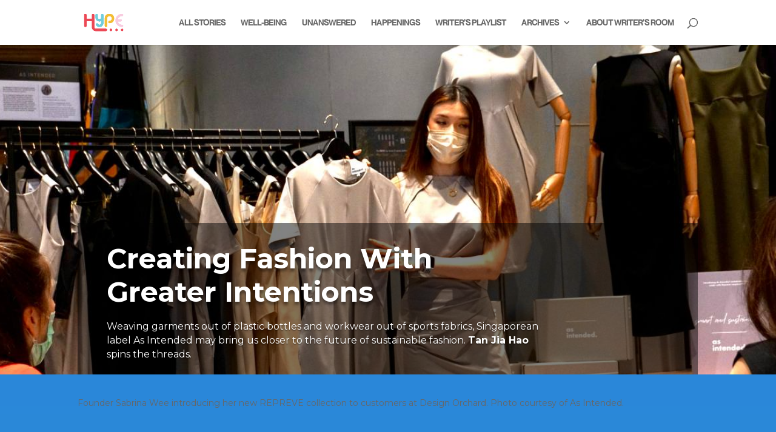

--- FILE ---
content_type: text/html; charset=UTF-8
request_url: https://hypesingapore.com/index.php/2021/12/22/creating-fashion-with-greater-intentions/
body_size: 51318
content:
<!DOCTYPE html>
<html lang="en-GB">
<head>
	<meta charset="UTF-8" />
<meta http-equiv="X-UA-Compatible" content="IE=edge">
	<link rel="pingback" href="https://hypesingapore.com/xmlrpc.php" />

	<script type="text/javascript">
		document.documentElement.className = 'js';
	</script>
	
	<style id="et-divi-userfonts">@font-face { font-family: "Montreal"; font-display: swap;  src: url("https://hypesingapore.com/wp-content/uploads/et-fonts/NeueMontreal-Light.otf") format("opentype"); }@font-face { font-family: "Montreal Medium"; font-display: swap;  src: url("https://hypesingapore.com/wp-content/uploads/et-fonts/NeueMontreal-Medium.otf") format("opentype"); }</style><meta name='robots' content='index, follow, max-image-preview:large, max-snippet:-1, max-video-preview:-1' />
<script type="text/javascript">
			let jqueryParams=[],jQuery=function(r){return jqueryParams=[...jqueryParams,r],jQuery},$=function(r){return jqueryParams=[...jqueryParams,r],$};window.jQuery=jQuery,window.$=jQuery;let customHeadScripts=!1;jQuery.fn=jQuery.prototype={},$.fn=jQuery.prototype={},jQuery.noConflict=function(r){if(window.jQuery)return jQuery=window.jQuery,$=window.jQuery,customHeadScripts=!0,jQuery.noConflict},jQuery.ready=function(r){jqueryParams=[...jqueryParams,r]},$.ready=function(r){jqueryParams=[...jqueryParams,r]},jQuery.load=function(r){jqueryParams=[...jqueryParams,r]},$.load=function(r){jqueryParams=[...jqueryParams,r]},jQuery.fn.ready=function(r){jqueryParams=[...jqueryParams,r]},$.fn.ready=function(r){jqueryParams=[...jqueryParams,r]};</script>
	<!-- This site is optimized with the Yoast SEO plugin v26.8 - https://yoast.com/product/yoast-seo-wordpress/ -->
	<title>Creating Fashion With Greater Intentions - Hype Singapore</title>
	<meta name="description" content="Weaving garments out of plastic bottles and workwear out of sports fabrics, Singaporean label As Intended may bring us closer to the future of sustainable fashion. Tan Jia Hao spins the threads." />
	<link rel="canonical" href="https://hypesingapore.com/index.php/2021/12/22/creating-fashion-with-greater-intentions/" />
	<meta property="og:locale" content="en_GB" />
	<meta property="og:type" content="article" />
	<meta property="og:title" content="Creating Fashion With Greater Intentions - Hype Singapore" />
	<meta property="og:description" content="Weaving garments out of plastic bottles and workwear out of sports fabrics, Singaporean label As Intended may bring us closer to the future of sustainable fashion. Tan Jia Hao spins the threads." />
	<meta property="og:url" content="https://hypesingapore.com/index.php/2021/12/22/creating-fashion-with-greater-intentions/" />
	<meta property="og:site_name" content="Hype Singapore" />
	<meta property="article:publisher" content="https://www.facebook.com/HYPEsg/" />
	<meta property="article:published_time" content="2021-12-22T08:10:00+00:00" />
	<meta property="article:modified_time" content="2025-11-26T03:42:07+00:00" />
	<meta property="og:image" content="https://hypesingapore.com/wp-content/uploads/2021/12/as-intended-sabrina-wee-repreve-collection-fashion-sustainability-design-orchard.jpg" />
	<meta property="og:image:width" content="1280" />
	<meta property="og:image:height" content="720" />
	<meta property="og:image:type" content="image/jpeg" />
	<meta name="author" content="Jia Hao Tan" />
	<meta name="twitter:card" content="summary_large_image" />
	<meta name="twitter:creator" content="@hypesg" />
	<meta name="twitter:site" content="@hypesg" />
	<meta name="twitter:label1" content="Written by" />
	<meta name="twitter:data1" content="Jia Hao Tan" />
	<meta name="twitter:label2" content="Estimated reading time" />
	<meta name="twitter:data2" content="12 minutes" />
	<script type="application/ld+json" class="yoast-schema-graph">{"@context":"https://schema.org","@graph":[{"@type":"Article","@id":"https://hypesingapore.com/index.php/2021/12/22/creating-fashion-with-greater-intentions/#article","isPartOf":{"@id":"https://hypesingapore.com/index.php/2021/12/22/creating-fashion-with-greater-intentions/"},"author":{"name":"Jia Hao Tan","@id":"http://hypesingapore.com/#/schema/person/5934939d4cea53f5b02b5b7b32c298df"},"headline":"Creating Fashion With Greater Intentions","datePublished":"2021-12-22T08:10:00+00:00","dateModified":"2025-11-26T03:42:07+00:00","mainEntityOfPage":{"@id":"https://hypesingapore.com/index.php/2021/12/22/creating-fashion-with-greater-intentions/"},"wordCount":2492,"publisher":{"@id":"http://hypesingapore.com/#organization"},"image":{"@id":"https://hypesingapore.com/index.php/2021/12/22/creating-fashion-with-greater-intentions/#primaryimage"},"thumbnailUrl":"https://hypesingapore.com/wp-content/uploads/2021/12/as-intended-sabrina-wee-repreve-collection-fashion-sustainability-design-orchard.jpg","keywords":["active workwear","As Intended","fashion","fast fashion","recycled","REPREVE","Sabrina Wee","support local","sustainability"],"articleSection":["NPTRIBUNE"],"inLanguage":"en-GB"},{"@type":"WebPage","@id":"https://hypesingapore.com/index.php/2021/12/22/creating-fashion-with-greater-intentions/","url":"https://hypesingapore.com/index.php/2021/12/22/creating-fashion-with-greater-intentions/","name":"Creating Fashion With Greater Intentions - Hype Singapore","isPartOf":{"@id":"http://hypesingapore.com/#website"},"primaryImageOfPage":{"@id":"https://hypesingapore.com/index.php/2021/12/22/creating-fashion-with-greater-intentions/#primaryimage"},"image":{"@id":"https://hypesingapore.com/index.php/2021/12/22/creating-fashion-with-greater-intentions/#primaryimage"},"thumbnailUrl":"https://hypesingapore.com/wp-content/uploads/2021/12/as-intended-sabrina-wee-repreve-collection-fashion-sustainability-design-orchard.jpg","datePublished":"2021-12-22T08:10:00+00:00","dateModified":"2025-11-26T03:42:07+00:00","description":"Weaving garments out of plastic bottles and workwear out of sports fabrics, Singaporean label As Intended may bring us closer to the future of sustainable fashion. Tan Jia Hao spins the threads.","breadcrumb":{"@id":"https://hypesingapore.com/index.php/2021/12/22/creating-fashion-with-greater-intentions/#breadcrumb"},"inLanguage":"en-GB","potentialAction":[{"@type":"ReadAction","target":["https://hypesingapore.com/index.php/2021/12/22/creating-fashion-with-greater-intentions/"]}]},{"@type":"ImageObject","inLanguage":"en-GB","@id":"https://hypesingapore.com/index.php/2021/12/22/creating-fashion-with-greater-intentions/#primaryimage","url":"https://hypesingapore.com/wp-content/uploads/2021/12/as-intended-sabrina-wee-repreve-collection-fashion-sustainability-design-orchard.jpg","contentUrl":"https://hypesingapore.com/wp-content/uploads/2021/12/as-intended-sabrina-wee-repreve-collection-fashion-sustainability-design-orchard.jpg","width":1280,"height":720,"caption":"as-intended-sabrina-wee-repreve-collection-fashion-sustainability-design-orchard"},{"@type":"BreadcrumbList","@id":"https://hypesingapore.com/index.php/2021/12/22/creating-fashion-with-greater-intentions/#breadcrumb","itemListElement":[{"@type":"ListItem","position":1,"name":"Home","item":"http://hypesingapore.com/"},{"@type":"ListItem","position":2,"name":"Creating Fashion With Greater Intentions"}]},{"@type":"WebSite","@id":"http://hypesingapore.com/#website","url":"http://hypesingapore.com/","name":"Hype Singapore","description":"An Expression of Youth","publisher":{"@id":"http://hypesingapore.com/#organization"},"potentialAction":[{"@type":"SearchAction","target":{"@type":"EntryPoint","urlTemplate":"http://hypesingapore.com/?s={search_term_string}"},"query-input":{"@type":"PropertyValueSpecification","valueRequired":true,"valueName":"search_term_string"}}],"inLanguage":"en-GB"},{"@type":"Organization","@id":"http://hypesingapore.com/#organization","name":"HYPE Singapore","url":"http://hypesingapore.com/","logo":{"@type":"ImageObject","inLanguage":"en-GB","@id":"http://hypesingapore.com/#/schema/logo/image/","url":"https://hypesingapore.com/wp-content/uploads/2022/06/HYPELOGO_ORIGINAL-1.png","contentUrl":"https://hypesingapore.com/wp-content/uploads/2022/06/HYPELOGO_ORIGINAL-1.png","width":928,"height":500,"caption":"HYPE Singapore"},"image":{"@id":"http://hypesingapore.com/#/schema/logo/image/"},"sameAs":["https://www.facebook.com/HYPEsg/","https://x.com/hypesg","https://www.instagram.com/hypesg/"]},{"@type":"Person","@id":"http://hypesingapore.com/#/schema/person/5934939d4cea53f5b02b5b7b32c298df","name":"Jia Hao Tan","image":{"@type":"ImageObject","inLanguage":"en-GB","@id":"http://hypesingapore.com/#/schema/person/image/","url":"https://secure.gravatar.com/avatar/bd972dad7fbffc94a03216ee70f0af0babd7a20847ec4be84bc617be664179b9?s=96&d=retro&r=g","contentUrl":"https://secure.gravatar.com/avatar/bd972dad7fbffc94a03216ee70f0af0babd7a20847ec4be84bc617be664179b9?s=96&d=retro&r=g","caption":"Jia Hao Tan"},"url":"https://hypesingapore.com/index.php/author/jia-hao/"}]}</script>
	<!-- / Yoast SEO plugin. -->


<link rel='dns-prefetch' href='//fonts.googleapis.com' />
<link rel="alternate" type="application/rss+xml" title="Hype Singapore &raquo; Feed" href="https://hypesingapore.com/index.php/feed/" />
<link rel="alternate" type="application/rss+xml" title="Hype Singapore &raquo; Comments Feed" href="https://hypesingapore.com/index.php/comments/feed/" />
<link rel="alternate" type="application/rss+xml" title="Hype Singapore &raquo; Creating Fashion With Greater Intentions Comments Feed" href="https://hypesingapore.com/index.php/2021/12/22/creating-fashion-with-greater-intentions/feed/" />
<link rel="alternate" title="oEmbed (JSON)" type="application/json+oembed" href="https://hypesingapore.com/index.php/wp-json/oembed/1.0/embed?url=https%3A%2F%2Fhypesingapore.com%2Findex.php%2F2021%2F12%2F22%2Fcreating-fashion-with-greater-intentions%2F" />
<link rel="alternate" title="oEmbed (XML)" type="text/xml+oembed" href="https://hypesingapore.com/index.php/wp-json/oembed/1.0/embed?url=https%3A%2F%2Fhypesingapore.com%2Findex.php%2F2021%2F12%2F22%2Fcreating-fashion-with-greater-intentions%2F&#038;format=xml" />
		<!-- This site uses the Google Analytics by MonsterInsights plugin v9.11.1 - Using Analytics tracking - https://www.monsterinsights.com/ -->
							<script src="//www.googletagmanager.com/gtag/js?id=G-FEF1VB7BLV"  data-cfasync="false" data-wpfc-render="false" type="text/javascript" async></script>
			<script data-cfasync="false" data-wpfc-render="false" type="text/javascript">
				var mi_version = '9.11.1';
				var mi_track_user = true;
				var mi_no_track_reason = '';
								var MonsterInsightsDefaultLocations = {"page_location":"https:\/\/hypesingapore.com\/2021\/12\/22\/creating-fashion-with-greater-intentions\/"};
								if ( typeof MonsterInsightsPrivacyGuardFilter === 'function' ) {
					var MonsterInsightsLocations = (typeof MonsterInsightsExcludeQuery === 'object') ? MonsterInsightsPrivacyGuardFilter( MonsterInsightsExcludeQuery ) : MonsterInsightsPrivacyGuardFilter( MonsterInsightsDefaultLocations );
				} else {
					var MonsterInsightsLocations = (typeof MonsterInsightsExcludeQuery === 'object') ? MonsterInsightsExcludeQuery : MonsterInsightsDefaultLocations;
				}

								var disableStrs = [
										'ga-disable-G-FEF1VB7BLV',
									];

				/* Function to detect opted out users */
				function __gtagTrackerIsOptedOut() {
					for (var index = 0; index < disableStrs.length; index++) {
						if (document.cookie.indexOf(disableStrs[index] + '=true') > -1) {
							return true;
						}
					}

					return false;
				}

				/* Disable tracking if the opt-out cookie exists. */
				if (__gtagTrackerIsOptedOut()) {
					for (var index = 0; index < disableStrs.length; index++) {
						window[disableStrs[index]] = true;
					}
				}

				/* Opt-out function */
				function __gtagTrackerOptout() {
					for (var index = 0; index < disableStrs.length; index++) {
						document.cookie = disableStrs[index] + '=true; expires=Thu, 31 Dec 2099 23:59:59 UTC; path=/';
						window[disableStrs[index]] = true;
					}
				}

				if ('undefined' === typeof gaOptout) {
					function gaOptout() {
						__gtagTrackerOptout();
					}
				}
								window.dataLayer = window.dataLayer || [];

				window.MonsterInsightsDualTracker = {
					helpers: {},
					trackers: {},
				};
				if (mi_track_user) {
					function __gtagDataLayer() {
						dataLayer.push(arguments);
					}

					function __gtagTracker(type, name, parameters) {
						if (!parameters) {
							parameters = {};
						}

						if (parameters.send_to) {
							__gtagDataLayer.apply(null, arguments);
							return;
						}

						if (type === 'event') {
														parameters.send_to = monsterinsights_frontend.v4_id;
							var hookName = name;
							if (typeof parameters['event_category'] !== 'undefined') {
								hookName = parameters['event_category'] + ':' + name;
							}

							if (typeof MonsterInsightsDualTracker.trackers[hookName] !== 'undefined') {
								MonsterInsightsDualTracker.trackers[hookName](parameters);
							} else {
								__gtagDataLayer('event', name, parameters);
							}
							
						} else {
							__gtagDataLayer.apply(null, arguments);
						}
					}

					__gtagTracker('js', new Date());
					__gtagTracker('set', {
						'developer_id.dZGIzZG': true,
											});
					if ( MonsterInsightsLocations.page_location ) {
						__gtagTracker('set', MonsterInsightsLocations);
					}
										__gtagTracker('config', 'G-FEF1VB7BLV', {"forceSSL":"true","link_attribution":"true"} );
										window.gtag = __gtagTracker;										(function () {
						/* https://developers.google.com/analytics/devguides/collection/analyticsjs/ */
						/* ga and __gaTracker compatibility shim. */
						var noopfn = function () {
							return null;
						};
						var newtracker = function () {
							return new Tracker();
						};
						var Tracker = function () {
							return null;
						};
						var p = Tracker.prototype;
						p.get = noopfn;
						p.set = noopfn;
						p.send = function () {
							var args = Array.prototype.slice.call(arguments);
							args.unshift('send');
							__gaTracker.apply(null, args);
						};
						var __gaTracker = function () {
							var len = arguments.length;
							if (len === 0) {
								return;
							}
							var f = arguments[len - 1];
							if (typeof f !== 'object' || f === null || typeof f.hitCallback !== 'function') {
								if ('send' === arguments[0]) {
									var hitConverted, hitObject = false, action;
									if ('event' === arguments[1]) {
										if ('undefined' !== typeof arguments[3]) {
											hitObject = {
												'eventAction': arguments[3],
												'eventCategory': arguments[2],
												'eventLabel': arguments[4],
												'value': arguments[5] ? arguments[5] : 1,
											}
										}
									}
									if ('pageview' === arguments[1]) {
										if ('undefined' !== typeof arguments[2]) {
											hitObject = {
												'eventAction': 'page_view',
												'page_path': arguments[2],
											}
										}
									}
									if (typeof arguments[2] === 'object') {
										hitObject = arguments[2];
									}
									if (typeof arguments[5] === 'object') {
										Object.assign(hitObject, arguments[5]);
									}
									if ('undefined' !== typeof arguments[1].hitType) {
										hitObject = arguments[1];
										if ('pageview' === hitObject.hitType) {
											hitObject.eventAction = 'page_view';
										}
									}
									if (hitObject) {
										action = 'timing' === arguments[1].hitType ? 'timing_complete' : hitObject.eventAction;
										hitConverted = mapArgs(hitObject);
										__gtagTracker('event', action, hitConverted);
									}
								}
								return;
							}

							function mapArgs(args) {
								var arg, hit = {};
								var gaMap = {
									'eventCategory': 'event_category',
									'eventAction': 'event_action',
									'eventLabel': 'event_label',
									'eventValue': 'event_value',
									'nonInteraction': 'non_interaction',
									'timingCategory': 'event_category',
									'timingVar': 'name',
									'timingValue': 'value',
									'timingLabel': 'event_label',
									'page': 'page_path',
									'location': 'page_location',
									'title': 'page_title',
									'referrer' : 'page_referrer',
								};
								for (arg in args) {
																		if (!(!args.hasOwnProperty(arg) || !gaMap.hasOwnProperty(arg))) {
										hit[gaMap[arg]] = args[arg];
									} else {
										hit[arg] = args[arg];
									}
								}
								return hit;
							}

							try {
								f.hitCallback();
							} catch (ex) {
							}
						};
						__gaTracker.create = newtracker;
						__gaTracker.getByName = newtracker;
						__gaTracker.getAll = function () {
							return [];
						};
						__gaTracker.remove = noopfn;
						__gaTracker.loaded = true;
						window['__gaTracker'] = __gaTracker;
					})();
									} else {
										console.log("");
					(function () {
						function __gtagTracker() {
							return null;
						}

						window['__gtagTracker'] = __gtagTracker;
						window['gtag'] = __gtagTracker;
					})();
									}
			</script>
							<!-- / Google Analytics by MonsterInsights -->
		<meta content="Divi v.4.21.0" name="generator"/><style id='wp-img-auto-sizes-contain-inline-css' type='text/css'>
img:is([sizes=auto i],[sizes^="auto," i]){contain-intrinsic-size:3000px 1500px}
/*# sourceURL=wp-img-auto-sizes-contain-inline-css */
</style>
<link rel='stylesheet' id='et-divi-open-sans-css' href='https://fonts.googleapis.com/css?family=Open+Sans:300italic,400italic,600italic,700italic,800italic,400,300,600,700,800&#038;subset=cyrillic,cyrillic-ext,greek,greek-ext,hebrew,latin,latin-ext,vietnamese&#038;display=swap' type='text/css' media='all' />
<style id='divi-style-inline-inline-css' type='text/css'>
/*!
Theme Name: Divi
Theme URI: http://www.elegantthemes.com/gallery/divi/
Version: 4.21.0
Description: Smart. Flexible. Beautiful. Divi is the most powerful theme in our collection.
Author: Elegant Themes
Author URI: http://www.elegantthemes.com
License: GNU General Public License v2
License URI: http://www.gnu.org/licenses/gpl-2.0.html
*/

a,abbr,acronym,address,applet,b,big,blockquote,body,center,cite,code,dd,del,dfn,div,dl,dt,em,fieldset,font,form,h1,h2,h3,h4,h5,h6,html,i,iframe,img,ins,kbd,label,legend,li,object,ol,p,pre,q,s,samp,small,span,strike,strong,sub,sup,tt,u,ul,var{margin:0;padding:0;border:0;outline:0;font-size:100%;-ms-text-size-adjust:100%;-webkit-text-size-adjust:100%;vertical-align:baseline;background:transparent}body{line-height:1}ol,ul{list-style:none}blockquote,q{quotes:none}blockquote:after,blockquote:before,q:after,q:before{content:"";content:none}blockquote{margin:20px 0 30px;border-left:5px solid;padding-left:20px}:focus{outline:0}del{text-decoration:line-through}pre{overflow:auto;padding:10px}figure{margin:0}table{border-collapse:collapse;border-spacing:0}article,aside,footer,header,hgroup,nav,section{display:block}body{font-family:Open Sans,Arial,sans-serif;font-size:14px;color:#666;background-color:#fff;line-height:1.7em;font-weight:500;-webkit-font-smoothing:antialiased;-moz-osx-font-smoothing:grayscale}body.page-template-page-template-blank-php #page-container{padding-top:0!important}body.et_cover_background{background-size:cover!important;background-position:top!important;background-repeat:no-repeat!important;background-attachment:fixed}a{color:#2ea3f2}a,a:hover{text-decoration:none}p{padding-bottom:1em}p:not(.has-background):last-of-type{padding-bottom:0}p.et_normal_padding{padding-bottom:1em}strong{font-weight:700}cite,em,i{font-style:italic}code,pre{font-family:Courier New,monospace;margin-bottom:10px}ins{text-decoration:none}sub,sup{height:0;line-height:1;position:relative;vertical-align:baseline}sup{bottom:.8em}sub{top:.3em}dl{margin:0 0 1.5em}dl dt{font-weight:700}dd{margin-left:1.5em}blockquote p{padding-bottom:0}embed,iframe,object,video{max-width:100%}h1,h2,h3,h4,h5,h6{color:#333;padding-bottom:10px;line-height:1em;font-weight:500}h1 a,h2 a,h3 a,h4 a,h5 a,h6 a{color:inherit}h1{font-size:30px}h2{font-size:26px}h3{font-size:22px}h4{font-size:18px}h5{font-size:16px}h6{font-size:14px}input{-webkit-appearance:none}input[type=checkbox]{-webkit-appearance:checkbox}input[type=radio]{-webkit-appearance:radio}input.text,input.title,input[type=email],input[type=password],input[type=tel],input[type=text],select,textarea{background-color:#fff;border:1px solid #bbb;padding:2px;color:#4e4e4e}input.text:focus,input.title:focus,input[type=text]:focus,select:focus,textarea:focus{border-color:#2d3940;color:#3e3e3e}input.text,input.title,input[type=text],select,textarea{margin:0}textarea{padding:4px}button,input,select,textarea{font-family:inherit}img{max-width:100%;height:auto}.clear{clear:both}br.clear{margin:0;padding:0}.pagination{clear:both}#et_search_icon:hover,.et-social-icon a:hover,.et_password_protected_form .et_submit_button,.form-submit .et_pb_buttontton.alt.disabled,.nav-single a,.posted_in a{color:#2ea3f2}.et-search-form,blockquote{border-color:#2ea3f2}#main-content{background-color:#fff}.container{width:80%;max-width:1080px;margin:auto;position:relative}body:not(.et-tb) #main-content .container,body:not(.et-tb-has-header) #main-content .container{padding-top:58px}.et_full_width_page #main-content .container:before{display:none}.main_title{margin-bottom:20px}.et_password_protected_form .et_submit_button:hover,.form-submit .et_pb_button:hover{background:rgba(0,0,0,.05)}.et_button_icon_visible .et_pb_button{padding-right:2em;padding-left:.7em}.et_button_icon_visible .et_pb_button:after{opacity:1;margin-left:0}.et_button_left .et_pb_button:hover:after{left:.15em}.et_button_left .et_pb_button:after{margin-left:0;left:1em}.et_button_icon_visible.et_button_left .et_pb_button,.et_button_left .et_pb_button:hover,.et_button_left .et_pb_module .et_pb_button:hover{padding-left:2em;padding-right:.7em}.et_button_icon_visible.et_button_left .et_pb_button:after,.et_button_left .et_pb_button:hover:after{left:.15em}.et_password_protected_form .et_submit_button:hover,.form-submit .et_pb_button:hover{padding:.3em 1em}.et_button_no_icon .et_pb_button:after{display:none}.et_button_no_icon.et_button_icon_visible.et_button_left .et_pb_button,.et_button_no_icon.et_button_left .et_pb_button:hover,.et_button_no_icon .et_pb_button,.et_button_no_icon .et_pb_button:hover{padding:.3em 1em!important}.et_button_custom_icon .et_pb_button:after{line-height:1.7em}.et_button_custom_icon.et_button_icon_visible .et_pb_button:after,.et_button_custom_icon .et_pb_button:hover:after{margin-left:.3em}#left-area .post_format-post-format-gallery .wp-block-gallery:first-of-type{padding:0;margin-bottom:-16px}.entry-content table:not(.variations){border:1px solid #eee;margin:0 0 15px;text-align:left;width:100%}.entry-content thead th,.entry-content tr th{color:#555;font-weight:700;padding:9px 24px}.entry-content tr td{border-top:1px solid #eee;padding:6px 24px}#left-area ul,.entry-content ul,.et-l--body ul,.et-l--footer ul,.et-l--header ul{list-style-type:disc;padding:0 0 23px 1em;line-height:26px}#left-area ol,.entry-content ol,.et-l--body ol,.et-l--footer ol,.et-l--header ol{list-style-type:decimal;list-style-position:inside;padding:0 0 23px;line-height:26px}#left-area ul li ul,.entry-content ul li ol{padding:2px 0 2px 20px}#left-area ol li ul,.entry-content ol li ol,.et-l--body ol li ol,.et-l--footer ol li ol,.et-l--header ol li ol{padding:2px 0 2px 35px}#left-area ul.wp-block-gallery{display:-webkit-box;display:-ms-flexbox;display:flex;-ms-flex-wrap:wrap;flex-wrap:wrap;list-style-type:none;padding:0}#left-area ul.products{padding:0!important;line-height:1.7!important;list-style:none!important}.gallery-item a{display:block}.gallery-caption,.gallery-item a{width:90%}#wpadminbar{z-index:100001}#left-area .post-meta{font-size:14px;padding-bottom:15px}#left-area .post-meta a{text-decoration:none;color:#666}#left-area .et_featured_image{padding-bottom:7px}.single .post{padding-bottom:25px}body.single .et_audio_content{margin-bottom:-6px}.nav-single a{text-decoration:none;color:#2ea3f2;font-size:14px;font-weight:400}.nav-previous{float:left}.nav-next{float:right}.et_password_protected_form p input{background-color:#eee;border:none!important;width:100%!important;border-radius:0!important;font-size:14px;color:#999!important;padding:16px!important;-webkit-box-sizing:border-box;box-sizing:border-box}.et_password_protected_form label{display:none}.et_password_protected_form .et_submit_button{font-family:inherit;display:block;float:right;margin:8px auto 0;cursor:pointer}.post-password-required p.nocomments.container{max-width:100%}.post-password-required p.nocomments.container:before{display:none}.aligncenter,div.post .new-post .aligncenter{display:block;margin-left:auto;margin-right:auto}.wp-caption{border:1px solid #ddd;text-align:center;background-color:#f3f3f3;margin-bottom:10px;max-width:96%;padding:8px}.wp-caption.alignleft{margin:0 30px 20px 0}.wp-caption.alignright{margin:0 0 20px 30px}.wp-caption img{margin:0;padding:0;border:0}.wp-caption p.wp-caption-text{font-size:12px;padding:0 4px 5px;margin:0}.alignright{float:right}.alignleft{float:left}img.alignleft{display:inline;float:left;margin-right:15px}img.alignright{display:inline;float:right;margin-left:15px}.page.et_pb_pagebuilder_layout #main-content{background-color:transparent}body #main-content .et_builder_inner_content>h1,body #main-content .et_builder_inner_content>h2,body #main-content .et_builder_inner_content>h3,body #main-content .et_builder_inner_content>h4,body #main-content .et_builder_inner_content>h5,body #main-content .et_builder_inner_content>h6{line-height:1.4em}body #main-content .et_builder_inner_content>p{line-height:1.7em}.wp-block-pullquote{margin:20px 0 30px}.wp-block-pullquote.has-background blockquote{border-left:none}.wp-block-group.has-background{padding:1.5em 1.5em .5em}@media (min-width:981px){#left-area{width:79.125%;padding-bottom:23px}#main-content .container:before{content:"";position:absolute;top:0;height:100%;width:1px;background-color:#e2e2e2}.et_full_width_page #left-area,.et_no_sidebar #left-area{float:none;width:100%!important}.et_full_width_page #left-area{padding-bottom:0}.et_no_sidebar #main-content .container:before{display:none}}@media (max-width:980px){#page-container{padding-top:80px}.et-tb #page-container,.et-tb-has-header #page-container{padding-top:0!important}#left-area,#sidebar{width:100%!important}#main-content .container:before{display:none!important}.et_full_width_page .et_gallery_item:nth-child(4n+1){clear:none}}@media print{#page-container{padding-top:0!important}}#wp-admin-bar-et-use-visual-builder a:before{font-family:ETmodules!important;content:"\e625";font-size:30px!important;width:28px;margin-top:-3px;color:#974df3!important}#wp-admin-bar-et-use-visual-builder:hover a:before{color:#fff!important}#wp-admin-bar-et-use-visual-builder:hover a,#wp-admin-bar-et-use-visual-builder a:hover{transition:background-color .5s ease;-webkit-transition:background-color .5s ease;-moz-transition:background-color .5s ease;background-color:#7e3bd0!important;color:#fff!important}* html .clearfix,:first-child+html .clearfix{zoom:1}.iphone .et_pb_section_video_bg video::-webkit-media-controls-start-playback-button{display:none!important;-webkit-appearance:none}.et_mobile_device .et_pb_section_parallax .et_pb_parallax_css{background-attachment:scroll}.et-social-facebook a.icon:before{content:"\e093"}.et-social-twitter a.icon:before{content:"\e094"}.et-social-google-plus a.icon:before{content:"\e096"}.et-social-instagram a.icon:before{content:"\e09a"}.et-social-rss a.icon:before{content:"\e09e"}.ai1ec-single-event:after{content:" ";display:table;clear:both}.evcal_event_details .evcal_evdata_cell .eventon_details_shading_bot.eventon_details_shading_bot{z-index:3}.wp-block-divi-layout{margin-bottom:1em}*{-webkit-box-sizing:border-box;box-sizing:border-box}#et-info-email:before,#et-info-phone:before,#et_search_icon:before,.comment-reply-link:after,.et-cart-info span:before,.et-pb-arrow-next:before,.et-pb-arrow-prev:before,.et-social-icon a:before,.et_audio_container .mejs-playpause-button button:before,.et_audio_container .mejs-volume-button button:before,.et_overlay:before,.et_password_protected_form .et_submit_button:after,.et_pb_button:after,.et_pb_contact_reset:after,.et_pb_contact_submit:after,.et_pb_font_icon:before,.et_pb_newsletter_button:after,.et_pb_pricing_table_button:after,.et_pb_promo_button:after,.et_pb_testimonial:before,.et_pb_toggle_title:before,.form-submit .et_pb_button:after,.mobile_menu_bar:before,a.et_pb_more_button:after{font-family:ETmodules!important;speak:none;font-style:normal;font-weight:400;-webkit-font-feature-settings:normal;font-feature-settings:normal;font-variant:normal;text-transform:none;line-height:1;-webkit-font-smoothing:antialiased;-moz-osx-font-smoothing:grayscale;text-shadow:0 0;direction:ltr}.et-pb-icon,.et_pb_custom_button_icon.et_pb_button:after,.et_pb_login .et_pb_custom_button_icon.et_pb_button:after,.et_pb_woo_custom_button_icon .button.et_pb_custom_button_icon.et_pb_button:after,.et_pb_woo_custom_button_icon .button.et_pb_custom_button_icon.et_pb_button:hover:after{content:attr(data-icon)}.et-pb-icon{font-family:ETmodules;speak:none;font-weight:400;-webkit-font-feature-settings:normal;font-feature-settings:normal;font-variant:normal;text-transform:none;line-height:1;-webkit-font-smoothing:antialiased;font-size:96px;font-style:normal;display:inline-block;-webkit-box-sizing:border-box;box-sizing:border-box;direction:ltr}#et-ajax-saving{display:none;-webkit-transition:background .3s,-webkit-box-shadow .3s;transition:background .3s,-webkit-box-shadow .3s;transition:background .3s,box-shadow .3s;transition:background .3s,box-shadow .3s,-webkit-box-shadow .3s;-webkit-box-shadow:rgba(0,139,219,.247059) 0 0 60px;box-shadow:0 0 60px rgba(0,139,219,.247059);position:fixed;top:50%;left:50%;width:50px;height:50px;background:#fff;border-radius:50px;margin:-25px 0 0 -25px;z-index:999999;text-align:center}#et-ajax-saving img{margin:9px}.et-safe-mode-indicator,.et-safe-mode-indicator:focus,.et-safe-mode-indicator:hover{-webkit-box-shadow:0 5px 10px rgba(41,196,169,.15);box-shadow:0 5px 10px rgba(41,196,169,.15);background:#29c4a9;color:#fff;font-size:14px;font-weight:600;padding:12px;line-height:16px;border-radius:3px;position:fixed;bottom:30px;right:30px;z-index:999999;text-decoration:none;font-family:Open Sans,sans-serif;-webkit-font-smoothing:antialiased;-moz-osx-font-smoothing:grayscale}.et_pb_button{font-size:20px;font-weight:500;padding:.3em 1em;line-height:1.7em!important;background-color:transparent;background-size:cover;background-position:50%;background-repeat:no-repeat;border:2px solid;border-radius:3px;-webkit-transition-duration:.2s;transition-duration:.2s;-webkit-transition-property:all!important;transition-property:all!important}.et_pb_button,.et_pb_button_inner{position:relative}.et_pb_button:hover,.et_pb_module .et_pb_button:hover{border:2px solid transparent;padding:.3em 2em .3em .7em}.et_pb_button:hover{background-color:hsla(0,0%,100%,.2)}.et_pb_bg_layout_light.et_pb_button:hover,.et_pb_bg_layout_light .et_pb_button:hover{background-color:rgba(0,0,0,.05)}.et_pb_button:after,.et_pb_button:before{font-size:32px;line-height:1em;content:"\35";opacity:0;position:absolute;margin-left:-1em;-webkit-transition:all .2s;transition:all .2s;text-transform:none;-webkit-font-feature-settings:"kern" off;font-feature-settings:"kern" off;font-variant:none;font-style:normal;font-weight:400;text-shadow:none}.et_pb_button.et_hover_enabled:hover:after,.et_pb_button.et_pb_hovered:hover:after{-webkit-transition:none!important;transition:none!important}.et_pb_button:before{display:none}.et_pb_button:hover:after{opacity:1;margin-left:0}.et_pb_column_1_3 h1,.et_pb_column_1_4 h1,.et_pb_column_1_5 h1,.et_pb_column_1_6 h1,.et_pb_column_2_5 h1{font-size:26px}.et_pb_column_1_3 h2,.et_pb_column_1_4 h2,.et_pb_column_1_5 h2,.et_pb_column_1_6 h2,.et_pb_column_2_5 h2{font-size:23px}.et_pb_column_1_3 h3,.et_pb_column_1_4 h3,.et_pb_column_1_5 h3,.et_pb_column_1_6 h3,.et_pb_column_2_5 h3{font-size:20px}.et_pb_column_1_3 h4,.et_pb_column_1_4 h4,.et_pb_column_1_5 h4,.et_pb_column_1_6 h4,.et_pb_column_2_5 h4{font-size:18px}.et_pb_column_1_3 h5,.et_pb_column_1_4 h5,.et_pb_column_1_5 h5,.et_pb_column_1_6 h5,.et_pb_column_2_5 h5{font-size:16px}.et_pb_column_1_3 h6,.et_pb_column_1_4 h6,.et_pb_column_1_5 h6,.et_pb_column_1_6 h6,.et_pb_column_2_5 h6{font-size:15px}.et_pb_bg_layout_dark,.et_pb_bg_layout_dark h1,.et_pb_bg_layout_dark h2,.et_pb_bg_layout_dark h3,.et_pb_bg_layout_dark h4,.et_pb_bg_layout_dark h5,.et_pb_bg_layout_dark h6{color:#fff!important}.et_pb_module.et_pb_text_align_left{text-align:left}.et_pb_module.et_pb_text_align_center{text-align:center}.et_pb_module.et_pb_text_align_right{text-align:right}.et_pb_module.et_pb_text_align_justified{text-align:justify}.clearfix:after{visibility:hidden;display:block;font-size:0;content:" ";clear:both;height:0}.et_pb_bg_layout_light .et_pb_more_button{color:#2ea3f2}.et_builder_inner_content{position:relative;z-index:1}header .et_builder_inner_content{z-index:2}.et_pb_css_mix_blend_mode_passthrough{mix-blend-mode:unset!important}.et_pb_image_container{margin:-20px -20px 29px}.et_pb_module_inner{position:relative}.et_hover_enabled_preview{z-index:2}.et_hover_enabled:hover{position:relative;z-index:2}.et_pb_all_tabs,.et_pb_module,.et_pb_posts_nav a,.et_pb_tab,.et_pb_with_background{position:relative;background-size:cover;background-position:50%;background-repeat:no-repeat}.et_pb_background_mask,.et_pb_background_pattern{bottom:0;left:0;position:absolute;right:0;top:0}.et_pb_background_mask{background-size:calc(100% + 2px) calc(100% + 2px);background-repeat:no-repeat;background-position:50%;overflow:hidden}.et_pb_background_pattern{background-position:0 0;background-repeat:repeat}.et_pb_with_border{position:relative;border:0 solid #333}.post-password-required .et_pb_row{padding:0;width:100%}.post-password-required .et_password_protected_form{min-height:0}body.et_pb_pagebuilder_layout.et_pb_show_title .post-password-required .et_password_protected_form h1,body:not(.et_pb_pagebuilder_layout) .post-password-required .et_password_protected_form h1{display:none}.et_pb_no_bg{padding:0!important}.et_overlay.et_pb_inline_icon:before,.et_pb_inline_icon:before{content:attr(data-icon)}.et_pb_more_button{color:inherit;text-shadow:none;text-decoration:none;display:inline-block;margin-top:20px}.et_parallax_bg_wrap{overflow:hidden;position:absolute;top:0;right:0;bottom:0;left:0}.et_parallax_bg{background-repeat:no-repeat;background-position:top;background-size:cover;position:absolute;bottom:0;left:0;width:100%;height:100%;display:block}.et_parallax_bg.et_parallax_bg__hover,.et_parallax_bg.et_parallax_bg_phone,.et_parallax_bg.et_parallax_bg_tablet,.et_parallax_gradient.et_parallax_gradient__hover,.et_parallax_gradient.et_parallax_gradient_phone,.et_parallax_gradient.et_parallax_gradient_tablet,.et_pb_section_parallax_hover:hover .et_parallax_bg:not(.et_parallax_bg__hover),.et_pb_section_parallax_hover:hover .et_parallax_gradient:not(.et_parallax_gradient__hover){display:none}.et_pb_section_parallax_hover:hover .et_parallax_bg.et_parallax_bg__hover,.et_pb_section_parallax_hover:hover .et_parallax_gradient.et_parallax_gradient__hover{display:block}.et_parallax_gradient{bottom:0;display:block;left:0;position:absolute;right:0;top:0}.et_pb_module.et_pb_section_parallax,.et_pb_posts_nav a.et_pb_section_parallax,.et_pb_tab.et_pb_section_parallax{position:relative}.et_pb_section_parallax .et_pb_parallax_css,.et_pb_slides .et_parallax_bg.et_pb_parallax_css{background-attachment:fixed}body.et-bfb .et_pb_section_parallax .et_pb_parallax_css,body.et-bfb .et_pb_slides .et_parallax_bg.et_pb_parallax_css{background-attachment:scroll;bottom:auto}.et_pb_section_parallax.et_pb_column .et_pb_module,.et_pb_section_parallax.et_pb_row .et_pb_column,.et_pb_section_parallax.et_pb_row .et_pb_module{z-index:9;position:relative}.et_pb_more_button:hover:after{opacity:1;margin-left:0}.et_pb_preload .et_pb_section_video_bg,.et_pb_preload>div{visibility:hidden}.et_pb_preload,.et_pb_section.et_pb_section_video.et_pb_preload{position:relative;background:#464646!important}.et_pb_preload:before{content:"";position:absolute;top:50%;left:50%;background:url(https://hypesingapore.com/wp-content/themes/Divi/includes/builder/styles/images/preloader.gif) no-repeat;border-radius:32px;width:32px;height:32px;margin:-16px 0 0 -16px}.box-shadow-overlay{position:absolute;top:0;left:0;width:100%;height:100%;z-index:10;pointer-events:none}.et_pb_section>.box-shadow-overlay~.et_pb_row{z-index:11}body.safari .section_has_divider{will-change:transform}.et_pb_row>.box-shadow-overlay{z-index:8}.has-box-shadow-overlay{position:relative}.et_clickable{cursor:pointer}.screen-reader-text{border:0;clip:rect(1px,1px,1px,1px);-webkit-clip-path:inset(50%);clip-path:inset(50%);height:1px;margin:-1px;overflow:hidden;padding:0;position:absolute!important;width:1px;word-wrap:normal!important}.et_multi_view_hidden,.et_multi_view_hidden_image{display:none!important}@keyframes multi-view-image-fade{0%{opacity:0}10%{opacity:.1}20%{opacity:.2}30%{opacity:.3}40%{opacity:.4}50%{opacity:.5}60%{opacity:.6}70%{opacity:.7}80%{opacity:.8}90%{opacity:.9}to{opacity:1}}.et_multi_view_image__loading{visibility:hidden}.et_multi_view_image__loaded{-webkit-animation:multi-view-image-fade .5s;animation:multi-view-image-fade .5s}#et-pb-motion-effects-offset-tracker{visibility:hidden!important;opacity:0;position:absolute;top:0;left:0}.et-pb-before-scroll-animation{opacity:0}header.et-l.et-l--header:after{clear:both;display:block;content:""}.et_pb_module{-webkit-animation-timing-function:linear;animation-timing-function:linear;-webkit-animation-duration:.2s;animation-duration:.2s}@-webkit-keyframes fadeBottom{0%{opacity:0;-webkit-transform:translateY(10%);transform:translateY(10%)}to{opacity:1;-webkit-transform:translateY(0);transform:translateY(0)}}@keyframes fadeBottom{0%{opacity:0;-webkit-transform:translateY(10%);transform:translateY(10%)}to{opacity:1;-webkit-transform:translateY(0);transform:translateY(0)}}@-webkit-keyframes fadeLeft{0%{opacity:0;-webkit-transform:translateX(-10%);transform:translateX(-10%)}to{opacity:1;-webkit-transform:translateX(0);transform:translateX(0)}}@keyframes fadeLeft{0%{opacity:0;-webkit-transform:translateX(-10%);transform:translateX(-10%)}to{opacity:1;-webkit-transform:translateX(0);transform:translateX(0)}}@-webkit-keyframes fadeRight{0%{opacity:0;-webkit-transform:translateX(10%);transform:translateX(10%)}to{opacity:1;-webkit-transform:translateX(0);transform:translateX(0)}}@keyframes fadeRight{0%{opacity:0;-webkit-transform:translateX(10%);transform:translateX(10%)}to{opacity:1;-webkit-transform:translateX(0);transform:translateX(0)}}@-webkit-keyframes fadeTop{0%{opacity:0;-webkit-transform:translateY(-10%);transform:translateY(-10%)}to{opacity:1;-webkit-transform:translateX(0);transform:translateX(0)}}@keyframes fadeTop{0%{opacity:0;-webkit-transform:translateY(-10%);transform:translateY(-10%)}to{opacity:1;-webkit-transform:translateX(0);transform:translateX(0)}}@-webkit-keyframes fadeIn{0%{opacity:0}to{opacity:1}}@keyframes fadeIn{0%{opacity:0}to{opacity:1}}.et-waypoint:not(.et_pb_counters){opacity:0}@media (min-width:981px){.et_pb_section.et_section_specialty div.et_pb_row .et_pb_column .et_pb_column .et_pb_module.et-last-child,.et_pb_section.et_section_specialty div.et_pb_row .et_pb_column .et_pb_column .et_pb_module:last-child,.et_pb_section.et_section_specialty div.et_pb_row .et_pb_column .et_pb_row_inner .et_pb_column .et_pb_module.et-last-child,.et_pb_section.et_section_specialty div.et_pb_row .et_pb_column .et_pb_row_inner .et_pb_column .et_pb_module:last-child,.et_pb_section div.et_pb_row .et_pb_column .et_pb_module.et-last-child,.et_pb_section div.et_pb_row .et_pb_column .et_pb_module:last-child{margin-bottom:0}}@media (max-width:980px){.et_overlay.et_pb_inline_icon_tablet:before,.et_pb_inline_icon_tablet:before{content:attr(data-icon-tablet)}.et_parallax_bg.et_parallax_bg_tablet_exist,.et_parallax_gradient.et_parallax_gradient_tablet_exist{display:none}.et_parallax_bg.et_parallax_bg_tablet,.et_parallax_gradient.et_parallax_gradient_tablet{display:block}.et_pb_column .et_pb_module{margin-bottom:30px}.et_pb_row .et_pb_column .et_pb_module.et-last-child,.et_pb_row .et_pb_column .et_pb_module:last-child,.et_section_specialty .et_pb_row .et_pb_column .et_pb_module.et-last-child,.et_section_specialty .et_pb_row .et_pb_column .et_pb_module:last-child{margin-bottom:0}.et_pb_more_button{display:inline-block!important}.et_pb_bg_layout_light_tablet.et_pb_button,.et_pb_bg_layout_light_tablet.et_pb_module.et_pb_button,.et_pb_bg_layout_light_tablet .et_pb_more_button{color:#2ea3f2}.et_pb_bg_layout_light_tablet .et_pb_forgot_password a{color:#666}.et_pb_bg_layout_light_tablet h1,.et_pb_bg_layout_light_tablet h2,.et_pb_bg_layout_light_tablet h3,.et_pb_bg_layout_light_tablet h4,.et_pb_bg_layout_light_tablet h5,.et_pb_bg_layout_light_tablet h6{color:#333!important}.et_pb_module .et_pb_bg_layout_light_tablet.et_pb_button{color:#2ea3f2!important}.et_pb_bg_layout_light_tablet{color:#666!important}.et_pb_bg_layout_dark_tablet,.et_pb_bg_layout_dark_tablet h1,.et_pb_bg_layout_dark_tablet h2,.et_pb_bg_layout_dark_tablet h3,.et_pb_bg_layout_dark_tablet h4,.et_pb_bg_layout_dark_tablet h5,.et_pb_bg_layout_dark_tablet h6{color:#fff!important}.et_pb_bg_layout_dark_tablet.et_pb_button,.et_pb_bg_layout_dark_tablet.et_pb_module.et_pb_button,.et_pb_bg_layout_dark_tablet .et_pb_more_button{color:inherit}.et_pb_bg_layout_dark_tablet .et_pb_forgot_password a{color:#fff}.et_pb_module.et_pb_text_align_left-tablet{text-align:left}.et_pb_module.et_pb_text_align_center-tablet{text-align:center}.et_pb_module.et_pb_text_align_right-tablet{text-align:right}.et_pb_module.et_pb_text_align_justified-tablet{text-align:justify}}@media (max-width:767px){.et_pb_more_button{display:inline-block!important}.et_overlay.et_pb_inline_icon_phone:before,.et_pb_inline_icon_phone:before{content:attr(data-icon-phone)}.et_parallax_bg.et_parallax_bg_phone_exist,.et_parallax_gradient.et_parallax_gradient_phone_exist{display:none}.et_parallax_bg.et_parallax_bg_phone,.et_parallax_gradient.et_parallax_gradient_phone{display:block}.et-hide-mobile{display:none!important}.et_pb_bg_layout_light_phone.et_pb_button,.et_pb_bg_layout_light_phone.et_pb_module.et_pb_button,.et_pb_bg_layout_light_phone .et_pb_more_button{color:#2ea3f2}.et_pb_bg_layout_light_phone .et_pb_forgot_password a{color:#666}.et_pb_bg_layout_light_phone h1,.et_pb_bg_layout_light_phone h2,.et_pb_bg_layout_light_phone h3,.et_pb_bg_layout_light_phone h4,.et_pb_bg_layout_light_phone h5,.et_pb_bg_layout_light_phone h6{color:#333!important}.et_pb_module .et_pb_bg_layout_light_phone.et_pb_button{color:#2ea3f2!important}.et_pb_bg_layout_light_phone{color:#666!important}.et_pb_bg_layout_dark_phone,.et_pb_bg_layout_dark_phone h1,.et_pb_bg_layout_dark_phone h2,.et_pb_bg_layout_dark_phone h3,.et_pb_bg_layout_dark_phone h4,.et_pb_bg_layout_dark_phone h5,.et_pb_bg_layout_dark_phone h6{color:#fff!important}.et_pb_bg_layout_dark_phone.et_pb_button,.et_pb_bg_layout_dark_phone.et_pb_module.et_pb_button,.et_pb_bg_layout_dark_phone .et_pb_more_button{color:inherit}.et_pb_module .et_pb_bg_layout_dark_phone.et_pb_button{color:#fff!important}.et_pb_bg_layout_dark_phone .et_pb_forgot_password a{color:#fff}.et_pb_module.et_pb_text_align_left-phone{text-align:left}.et_pb_module.et_pb_text_align_center-phone{text-align:center}.et_pb_module.et_pb_text_align_right-phone{text-align:right}.et_pb_module.et_pb_text_align_justified-phone{text-align:justify}}@media (max-width:479px){a.et_pb_more_button{display:block}}@media (min-width:768px) and (max-width:980px){[data-et-multi-view-load-tablet-hidden=true]:not(.et_multi_view_swapped){display:none!important}}@media (max-width:767px){[data-et-multi-view-load-phone-hidden=true]:not(.et_multi_view_swapped){display:none!important}}.et_pb_menu.et_pb_menu--style-inline_centered_logo .et_pb_menu__menu nav ul{-webkit-box-pack:center;-ms-flex-pack:center;justify-content:center}@-webkit-keyframes multi-view-image-fade{0%{-webkit-transform:scale(1);transform:scale(1);opacity:1}50%{-webkit-transform:scale(1.01);transform:scale(1.01);opacity:1}to{-webkit-transform:scale(1);transform:scale(1);opacity:1}}
/*# sourceURL=divi-style-inline-inline-css */
</style>
<style id='divi-dynamic-critical-inline-css' type='text/css'>
@font-face{font-family:ETmodules;font-display:block;src:url(//hypesingapore.com/wp-content/themes/Divi/core/admin/fonts/modules/base/modules.eot);src:url(//hypesingapore.com/wp-content/themes/Divi/core/admin/fonts/modules/base/modules.eot?#iefix) format("embedded-opentype"),url(//hypesingapore.com/wp-content/themes/Divi/core/admin/fonts/modules/base/modules.woff) format("woff"),url(//hypesingapore.com/wp-content/themes/Divi/core/admin/fonts/modules/base/modules.ttf) format("truetype"),url(//hypesingapore.com/wp-content/themes/Divi/core/admin/fonts/modules/base/modules.svg#ETmodules) format("svg");font-weight:400;font-style:normal}
.et_pb_post{margin-bottom:60px;word-wrap:break-word}.et_pb_fullwidth_post_content.et_pb_with_border img,.et_pb_post_content.et_pb_with_border img,.et_pb_with_border .et_pb_post .et_pb_slides,.et_pb_with_border .et_pb_post img:not(.woocommerce-placeholder),.et_pb_with_border.et_pb_posts .et_pb_post,.et_pb_with_border.et_pb_posts_nav span.nav-next a,.et_pb_with_border.et_pb_posts_nav span.nav-previous a{border:0 solid #333}.et_pb_post .entry-content{padding-top:30px}.et_pb_post .entry-featured-image-url{display:block;position:relative;margin-bottom:30px}.et_pb_post .entry-title a,.et_pb_post h2 a{text-decoration:none}.et_pb_post .post-meta{font-size:14px;margin-bottom:6px}.et_pb_post .more,.et_pb_post .post-meta a{text-decoration:none}.et_pb_post .more{color:#82c0c7}.et_pb_posts a.more-link{clear:both;display:block}.et_pb_posts .et_pb_post{position:relative}.et_pb_has_overlay.et_pb_post .et_pb_image_container a{display:block;position:relative;overflow:hidden}.et_pb_image_container img,.et_pb_post a img{vertical-align:bottom;max-width:100%}@media (min-width:981px) and (max-width:1100px){.et_pb_post{margin-bottom:42px}}@media (max-width:980px){.et_pb_post{margin-bottom:42px}.et_pb_bg_layout_light_tablet .et_pb_post .post-meta,.et_pb_bg_layout_light_tablet .et_pb_post .post-meta a,.et_pb_bg_layout_light_tablet .et_pb_post p{color:#666}.et_pb_bg_layout_dark_tablet .et_pb_post .post-meta,.et_pb_bg_layout_dark_tablet .et_pb_post .post-meta a,.et_pb_bg_layout_dark_tablet .et_pb_post p{color:inherit}.et_pb_bg_layout_dark_tablet .comment_postinfo a,.et_pb_bg_layout_dark_tablet .comment_postinfo span{color:#fff}}@media (max-width:767px){.et_pb_post{margin-bottom:42px}.et_pb_post>h2{font-size:18px}.et_pb_bg_layout_light_phone .et_pb_post .post-meta,.et_pb_bg_layout_light_phone .et_pb_post .post-meta a,.et_pb_bg_layout_light_phone .et_pb_post p{color:#666}.et_pb_bg_layout_dark_phone .et_pb_post .post-meta,.et_pb_bg_layout_dark_phone .et_pb_post .post-meta a,.et_pb_bg_layout_dark_phone .et_pb_post p{color:inherit}.et_pb_bg_layout_dark_phone .comment_postinfo a,.et_pb_bg_layout_dark_phone .comment_postinfo span{color:#fff}}@media (max-width:479px){.et_pb_post{margin-bottom:42px}.et_pb_post h2{font-size:16px;padding-bottom:0}.et_pb_post .post-meta{color:#666;font-size:14px}}
@media (min-width:981px){.et_pb_gutters3 .et_pb_column,.et_pb_gutters3.et_pb_row .et_pb_column{margin-right:5.5%}.et_pb_gutters3 .et_pb_column_4_4,.et_pb_gutters3.et_pb_row .et_pb_column_4_4{width:100%}.et_pb_gutters3 .et_pb_column_4_4 .et_pb_module,.et_pb_gutters3.et_pb_row .et_pb_column_4_4 .et_pb_module{margin-bottom:2.75%}.et_pb_gutters3 .et_pb_column_3_4,.et_pb_gutters3.et_pb_row .et_pb_column_3_4{width:73.625%}.et_pb_gutters3 .et_pb_column_3_4 .et_pb_module,.et_pb_gutters3.et_pb_row .et_pb_column_3_4 .et_pb_module{margin-bottom:3.735%}.et_pb_gutters3 .et_pb_column_2_3,.et_pb_gutters3.et_pb_row .et_pb_column_2_3{width:64.833%}.et_pb_gutters3 .et_pb_column_2_3 .et_pb_module,.et_pb_gutters3.et_pb_row .et_pb_column_2_3 .et_pb_module{margin-bottom:4.242%}.et_pb_gutters3 .et_pb_column_3_5,.et_pb_gutters3.et_pb_row .et_pb_column_3_5{width:57.8%}.et_pb_gutters3 .et_pb_column_3_5 .et_pb_module,.et_pb_gutters3.et_pb_row .et_pb_column_3_5 .et_pb_module{margin-bottom:4.758%}.et_pb_gutters3 .et_pb_column_1_2,.et_pb_gutters3.et_pb_row .et_pb_column_1_2{width:47.25%}.et_pb_gutters3 .et_pb_column_1_2 .et_pb_module,.et_pb_gutters3.et_pb_row .et_pb_column_1_2 .et_pb_module{margin-bottom:5.82%}.et_pb_gutters3 .et_pb_column_2_5,.et_pb_gutters3.et_pb_row .et_pb_column_2_5{width:36.7%}.et_pb_gutters3 .et_pb_column_2_5 .et_pb_module,.et_pb_gutters3.et_pb_row .et_pb_column_2_5 .et_pb_module{margin-bottom:7.493%}.et_pb_gutters3 .et_pb_column_1_3,.et_pb_gutters3.et_pb_row .et_pb_column_1_3{width:29.6667%}.et_pb_gutters3 .et_pb_column_1_3 .et_pb_module,.et_pb_gutters3.et_pb_row .et_pb_column_1_3 .et_pb_module{margin-bottom:9.27%}.et_pb_gutters3 .et_pb_column_1_4,.et_pb_gutters3.et_pb_row .et_pb_column_1_4{width:20.875%}.et_pb_gutters3 .et_pb_column_1_4 .et_pb_module,.et_pb_gutters3.et_pb_row .et_pb_column_1_4 .et_pb_module{margin-bottom:13.174%}.et_pb_gutters3 .et_pb_column_1_5,.et_pb_gutters3.et_pb_row .et_pb_column_1_5{width:15.6%}.et_pb_gutters3 .et_pb_column_1_5 .et_pb_module,.et_pb_gutters3.et_pb_row .et_pb_column_1_5 .et_pb_module{margin-bottom:17.628%}.et_pb_gutters3 .et_pb_column_1_6,.et_pb_gutters3.et_pb_row .et_pb_column_1_6{width:12.0833%}.et_pb_gutters3 .et_pb_column_1_6 .et_pb_module,.et_pb_gutters3.et_pb_row .et_pb_column_1_6 .et_pb_module{margin-bottom:22.759%}.et_pb_gutters3 .et_full_width_page.woocommerce-page ul.products li.product{width:20.875%;margin-right:5.5%;margin-bottom:5.5%}.et_pb_gutters3.et_left_sidebar.woocommerce-page #main-content ul.products li.product,.et_pb_gutters3.et_right_sidebar.woocommerce-page #main-content ul.products li.product{width:28.353%;margin-right:7.47%}.et_pb_gutters3.et_left_sidebar.woocommerce-page #main-content ul.products.columns-1 li.product,.et_pb_gutters3.et_right_sidebar.woocommerce-page #main-content ul.products.columns-1 li.product{width:100%;margin-right:0}.et_pb_gutters3.et_left_sidebar.woocommerce-page #main-content ul.products.columns-2 li.product,.et_pb_gutters3.et_right_sidebar.woocommerce-page #main-content ul.products.columns-2 li.product{width:48%;margin-right:4%}.et_pb_gutters3.et_left_sidebar.woocommerce-page #main-content ul.products.columns-2 li:nth-child(2n+2),.et_pb_gutters3.et_right_sidebar.woocommerce-page #main-content ul.products.columns-2 li:nth-child(2n+2){margin-right:0}.et_pb_gutters3.et_left_sidebar.woocommerce-page #main-content ul.products.columns-2 li:nth-child(3n+1),.et_pb_gutters3.et_right_sidebar.woocommerce-page #main-content ul.products.columns-2 li:nth-child(3n+1){clear:none}}
.et_animated{opacity:0;-webkit-animation-duration:1s;animation-duration:1s;-webkit-animation-fill-mode:both!important;animation-fill-mode:both!important}.et_animated.infinite{-webkit-animation-iteration-count:infinite;animation-iteration-count:infinite}.et_had_animation{position:relative}@-webkit-keyframes et_pb_fade{to{opacity:1}}@keyframes et_pb_fade{to{opacity:1}}.et_animated.fade{-webkit-animation-name:et_pb_fade;animation-name:et_pb_fade}@-webkit-keyframes et_pb_fadeTop{0%{-webkit-transform:translate3d(0,-100%,0);transform:translate3d(0,-100%,0)}to{opacity:1;-webkit-transform:none;transform:none}}@keyframes et_pb_fadeTop{0%{-webkit-transform:translate3d(0,-100%,0);transform:translate3d(0,-100%,0)}to{opacity:1;-webkit-transform:none;transform:none}}.et_animated.fadeTop{-webkit-animation-name:et_pb_fadeTop;animation-name:et_pb_fadeTop}@-webkit-keyframes et_pb_fadeRight{0%{-webkit-transform:translate3d(100%,0,0);transform:translate3d(100%,0,0)}to{opacity:1;-webkit-transform:none;transform:none}}@keyframes et_pb_fadeRight{0%{-webkit-transform:translate3d(100%,0,0);transform:translate3d(100%,0,0)}to{opacity:1;-webkit-transform:none;transform:none}}.et_animated.fadeRight{-webkit-animation-name:et_pb_fadeRight;animation-name:et_pb_fadeRight}@-webkit-keyframes et_pb_fadeBottom{0%{-webkit-transform:translate3d(0,100%,0);transform:translate3d(0,100%,0)}to{opacity:1;-webkit-transform:none;transform:none}}@keyframes et_pb_fadeBottom{0%{-webkit-transform:translate3d(0,100%,0);transform:translate3d(0,100%,0)}to{opacity:1;-webkit-transform:none;transform:none}}.et_animated.fadeBottom{-webkit-animation-name:et_pb_fadeBottom;animation-name:et_pb_fadeBottom}@-webkit-keyframes et_pb_fadeLeft{0%{-webkit-transform:translate3d(-100%,0,0);transform:translate3d(-100%,0,0)}to{opacity:1;-webkit-transform:none;transform:none}}@keyframes et_pb_fadeLeft{0%{-webkit-transform:translate3d(-100%,0,0);transform:translate3d(-100%,0,0)}to{opacity:1;-webkit-transform:none;transform:none}}.et_animated.fadeLeft{-webkit-animation-name:et_pb_fadeLeft;animation-name:et_pb_fadeLeft}@-webkit-keyframes et_pb_slide{to{-webkit-transform:scaleX(1);transform:scaleX(1);opacity:1}}@keyframes et_pb_slide{to{-webkit-transform:scaleX(1);transform:scaleX(1);opacity:1}}.et_animated.slide{-webkit-animation-name:et_pb_slide;animation-name:et_pb_slide}@-webkit-keyframes et_pb_slideTop{to{-webkit-transform:translateZ(0);transform:translateZ(0);opacity:1}}@keyframes et_pb_slideTop{to{-webkit-transform:translateZ(0);transform:translateZ(0);opacity:1}}.et_animated.slideTop{-webkit-animation-name:et_pb_slideTop;animation-name:et_pb_slideTop}@-webkit-keyframes et_pb_slideRight{to{-webkit-transform:translateZ(0);transform:translateZ(0);opacity:1}}@keyframes et_pb_slideRight{to{-webkit-transform:translateZ(0);transform:translateZ(0);opacity:1}}.et_animated.slideRight{-webkit-animation-name:et_pb_slideRight;animation-name:et_pb_slideRight}@-webkit-keyframes et_pb_slideBottom{to{-webkit-transform:translateZ(0);transform:translateZ(0);opacity:1}}@keyframes et_pb_slideBottom{to{-webkit-transform:translateZ(0);transform:translateZ(0);opacity:1}}.et_animated.slideBottom{-webkit-animation-name:et_pb_slideBottom;animation-name:et_pb_slideBottom}@-webkit-keyframes et_pb_slideLeft{to{-webkit-transform:translateZ(0);transform:translateZ(0);opacity:1}}@keyframes et_pb_slideLeft{to{-webkit-transform:translateZ(0);transform:translateZ(0);opacity:1}}.et_animated.slideLeft{-webkit-animation-name:et_pb_slideLeft;animation-name:et_pb_slideLeft}@-webkit-keyframes et_pb_bounce{0%,20%,40%,60%,80%,to{-webkit-animation-timing-function:cubic-bezier(.215,.61,.355,1);animation-timing-function:cubic-bezier(.215,.61,.355,1)}0%{-webkit-transform:scale3d(.3,.3,.3);transform:scale3d(.3,.3,.3)}20%{-webkit-transform:scale3d(1.1,1.1,1.1);transform:scale3d(1.1,1.1,1.1)}40%{-webkit-transform:scale3d(.9,.9,.9);transform:scale3d(.9,.9,.9)}60%{-webkit-transform:scale3d(1.03,1.03,1.03);transform:scale3d(1.03,1.03,1.03)}80%{-webkit-transform:scale3d(.97,.97,.97);transform:scale3d(.97,.97,.97)}to{opacity:1;-webkit-transform:scaleX(1);transform:scaleX(1)}}@keyframes et_pb_bounce{0%,20%,40%,60%,80%,to{-webkit-animation-timing-function:cubic-bezier(.215,.61,.355,1);animation-timing-function:cubic-bezier(.215,.61,.355,1)}0%{-webkit-transform:scale3d(.3,.3,.3);transform:scale3d(.3,.3,.3)}20%{-webkit-transform:scale3d(1.1,1.1,1.1);transform:scale3d(1.1,1.1,1.1)}40%{-webkit-transform:scale3d(.9,.9,.9);transform:scale3d(.9,.9,.9)}60%{-webkit-transform:scale3d(1.03,1.03,1.03);transform:scale3d(1.03,1.03,1.03)}80%{-webkit-transform:scale3d(.97,.97,.97);transform:scale3d(.97,.97,.97)}to{opacity:1;-webkit-transform:scaleX(1);transform:scaleX(1)}}.et_animated.bounce{-webkit-animation-name:et_pb_bounce;animation-name:et_pb_bounce}@-webkit-keyframes et_pb_bounceTop{0%,60%,75%,90%,to{-webkit-animation-timing-function:cubic-bezier(.215,.61,.355,1);animation-timing-function:cubic-bezier(.215,.61,.355,1)}0%{-webkit-transform:translate3d(0,-200px,0);transform:translate3d(0,-200px,0)}60%{-webkit-transform:translate3d(0,25px,0);transform:translate3d(0,25px,0)}75%{-webkit-transform:translate3d(0,-10px,0);transform:translate3d(0,-10px,0)}90%{-webkit-transform:translate3d(0,5px,0);transform:translate3d(0,5px,0)}to{-webkit-transform:none;transform:none;opacity:1}}@keyframes et_pb_bounceTop{0%,60%,75%,90%,to{-webkit-animation-timing-function:cubic-bezier(.215,.61,.355,1);animation-timing-function:cubic-bezier(.215,.61,.355,1)}0%{-webkit-transform:translate3d(0,-200px,0);transform:translate3d(0,-200px,0)}60%{-webkit-transform:translate3d(0,25px,0);transform:translate3d(0,25px,0)}75%{-webkit-transform:translate3d(0,-10px,0);transform:translate3d(0,-10px,0)}90%{-webkit-transform:translate3d(0,5px,0);transform:translate3d(0,5px,0)}to{-webkit-transform:none;transform:none;opacity:1}}.et_animated.bounceTop{-webkit-animation-name:et_pb_bounceTop;animation-name:et_pb_bounceTop}@-webkit-keyframes et_pb_bounceRight{0%,60%,75%,90%,to{-webkit-animation-timing-function:cubic-bezier(.215,.61,.355,1);animation-timing-function:cubic-bezier(.215,.61,.355,1)}0%{-webkit-transform:translate3d(200px,0,0);transform:translate3d(200px,0,0)}60%{-webkit-transform:translate3d(-25px,0,0);transform:translate3d(-25px,0,0)}75%{-webkit-transform:translate3d(10px,0,0);transform:translate3d(10px,0,0)}90%{-webkit-transform:translate3d(-5px,0,0);transform:translate3d(-5px,0,0)}to{-webkit-transform:none;transform:none;opacity:1}}@keyframes et_pb_bounceRight{0%,60%,75%,90%,to{-webkit-animation-timing-function:cubic-bezier(.215,.61,.355,1);animation-timing-function:cubic-bezier(.215,.61,.355,1)}0%{-webkit-transform:translate3d(200px,0,0);transform:translate3d(200px,0,0)}60%{-webkit-transform:translate3d(-25px,0,0);transform:translate3d(-25px,0,0)}75%{-webkit-transform:translate3d(10px,0,0);transform:translate3d(10px,0,0)}90%{-webkit-transform:translate3d(-5px,0,0);transform:translate3d(-5px,0,0)}to{-webkit-transform:none;transform:none;opacity:1}}.et_animated.bounceRight{-webkit-animation-name:et_pb_bounceRight;animation-name:et_pb_bounceRight}@-webkit-keyframes et_pb_bounceBottom{0%,60%,75%,90%,to{-webkit-animation-timing-function:cubic-bezier(.215,.61,.355,1);animation-timing-function:cubic-bezier(.215,.61,.355,1)}0%{-webkit-transform:translate3d(0,200px,0);transform:translate3d(0,200px,0)}60%{-webkit-transform:translate3d(0,-20px,0);transform:translate3d(0,-20px,0)}75%{-webkit-transform:translate3d(0,10px,0);transform:translate3d(0,10px,0)}90%{-webkit-transform:translate3d(0,-5px,0);transform:translate3d(0,-5px,0)}to{-webkit-transform:translateZ(0);transform:translateZ(0);opacity:1}}@keyframes et_pb_bounceBottom{0%,60%,75%,90%,to{-webkit-animation-timing-function:cubic-bezier(.215,.61,.355,1);animation-timing-function:cubic-bezier(.215,.61,.355,1)}0%{-webkit-transform:translate3d(0,200px,0);transform:translate3d(0,200px,0)}60%{-webkit-transform:translate3d(0,-20px,0);transform:translate3d(0,-20px,0)}75%{-webkit-transform:translate3d(0,10px,0);transform:translate3d(0,10px,0)}90%{-webkit-transform:translate3d(0,-5px,0);transform:translate3d(0,-5px,0)}to{-webkit-transform:translateZ(0);transform:translateZ(0);opacity:1}}.et_animated.bounceBottom{-webkit-animation-name:et_pb_bounceBottom;animation-name:et_pb_bounceBottom}@-webkit-keyframes et_pb_bounceLeft{0%,60%,75%,90%,to{-webkit-animation-timing-function:cubic-bezier(.215,.61,.355,1);animation-timing-function:cubic-bezier(.215,.61,.355,1)}0%{-webkit-transform:translate3d(-200px,0,0);transform:translate3d(-200px,0,0)}60%{-webkit-transform:translate3d(25px,0,0);transform:translate3d(25px,0,0)}75%{-webkit-transform:translate3d(-10px,0,0);transform:translate3d(-10px,0,0)}90%{-webkit-transform:translate3d(5px,0,0);transform:translate3d(5px,0,0)}to{-webkit-transform:none;transform:none;opacity:1}}@keyframes et_pb_bounceLeft{0%,60%,75%,90%,to{-webkit-animation-timing-function:cubic-bezier(.215,.61,.355,1);animation-timing-function:cubic-bezier(.215,.61,.355,1)}0%{-webkit-transform:translate3d(-200px,0,0);transform:translate3d(-200px,0,0)}60%{-webkit-transform:translate3d(25px,0,0);transform:translate3d(25px,0,0)}75%{-webkit-transform:translate3d(-10px,0,0);transform:translate3d(-10px,0,0)}90%{-webkit-transform:translate3d(5px,0,0);transform:translate3d(5px,0,0)}to{-webkit-transform:none;transform:none;opacity:1}}.et_animated.bounceLeft{-webkit-animation-name:et_pb_bounceLeft;animation-name:et_pb_bounceLeft}@-webkit-keyframes et_pb_zoom{to{-webkit-transform:scaleX(1);transform:scaleX(1);opacity:1}}@keyframes et_pb_zoom{to{-webkit-transform:scaleX(1);transform:scaleX(1);opacity:1}}.et_animated.zoom{-webkit-animation-name:et_pb_zoom;animation-name:et_pb_zoom}@-webkit-keyframes et_pb_zoomTop{to{-webkit-transform:scaleX(1);transform:scaleX(1);opacity:1}}@keyframes et_pb_zoomTop{to{-webkit-transform:scaleX(1);transform:scaleX(1);opacity:1}}.et_animated.zoomTop{-webkit-animation-name:et_pb_zoomTop;animation-name:et_pb_zoomTop;-webkit-transform-origin:top;transform-origin:top}@-webkit-keyframes et_pb_zoomRight{to{-webkit-transform:scaleX(1);transform:scaleX(1);opacity:1}}@keyframes et_pb_zoomRight{to{-webkit-transform:scaleX(1);transform:scaleX(1);opacity:1}}.et_animated.zoomRight{-webkit-animation-name:et_pb_zoomRight;animation-name:et_pb_zoomRight;-webkit-transform-origin:right;transform-origin:right}@-webkit-keyframes et_pb_zoomBottom{to{-webkit-transform:scaleX(1);transform:scaleX(1);opacity:1}}@keyframes et_pb_zoomBottom{to{-webkit-transform:scaleX(1);transform:scaleX(1);opacity:1}}.et_animated.zoomBottom{-webkit-animation-name:et_pb_zoomBottom;animation-name:et_pb_zoomBottom;-webkit-transform-origin:bottom;transform-origin:bottom}@-webkit-keyframes et_pb_zoomLeft{to{-webkit-transform:scaleX(1);transform:scaleX(1);opacity:1}}@keyframes et_pb_zoomLeft{to{-webkit-transform:scaleX(1);transform:scaleX(1);opacity:1}}.et_animated.zoomLeft{-webkit-animation-name:et_pb_zoomLeft;animation-name:et_pb_zoomLeft;-webkit-transform-origin:left;transform-origin:left}@-webkit-keyframes et_pb_flip{to{opacity:1;-webkit-transform:rotateX(0deg);transform:rotateX(0deg)}}@keyframes et_pb_flip{to{opacity:1;-webkit-transform:rotateX(0deg);transform:rotateX(0deg)}}.et_animated.flip{-webkit-animation-name:et_pb_flip;animation-name:et_pb_flip}@-webkit-keyframes et_pb_flipTop{to{opacity:1;-webkit-transform:rotateX(0deg);transform:rotateX(0deg)}}@keyframes et_pb_flipTop{to{opacity:1;-webkit-transform:rotateX(0deg);transform:rotateX(0deg)}}.et_animated.flipTop{-webkit-animation-name:et_pb_flipTop;animation-name:et_pb_flipTop;-webkit-transform-origin:center;transform-origin:center}@-webkit-keyframes et_pb_flipRight{to{opacity:1;-webkit-transform:rotateY(0deg);transform:rotateY(0deg)}}@keyframes et_pb_flipRight{to{opacity:1;-webkit-transform:rotateY(0deg);transform:rotateY(0deg)}}.et_animated.flipRight{-webkit-animation-name:et_pb_flipRight;animation-name:et_pb_flipRight;-webkit-transform-origin:center;transform-origin:center}@-webkit-keyframes et_pb_flipBottom{to{opacity:1;-webkit-transform:rotateX(0deg);transform:rotateX(0deg)}}@keyframes et_pb_flipBottom{to{opacity:1;-webkit-transform:rotateX(0deg);transform:rotateX(0deg)}}.et_animated.flipBottom{-webkit-animation-name:et_pb_flipBottom;animation-name:et_pb_flipBottom;-webkit-transform-origin:center;transform-origin:center}@-webkit-keyframes et_pb_flipLeft{to{opacity:1;-webkit-transform:rotateY(0deg);transform:rotateY(0deg)}}@keyframes et_pb_flipLeft{to{opacity:1;-webkit-transform:rotateY(0deg);transform:rotateY(0deg)}}.et_animated.flipLeft{-webkit-animation-name:et_pb_flipLeft;animation-name:et_pb_flipLeft;-webkit-transform-origin:center;transform-origin:center}@-webkit-keyframes et_pb_fold{to{opacity:1;-webkit-transform:rotateY(0deg);transform:rotateY(0deg)}}@keyframes et_pb_fold{to{opacity:1;-webkit-transform:rotateY(0deg);transform:rotateY(0deg)}}.et_animated.fold{-webkit-transform-origin:center;transform-origin:center;-webkit-animation-name:et_pb_fold;animation-name:et_pb_fold}@-webkit-keyframes et_pb_foldTop{to{opacity:1;-webkit-transform:rotateX(0deg);transform:rotateX(0deg)}}@keyframes et_pb_foldTop{to{opacity:1;-webkit-transform:rotateX(0deg);transform:rotateX(0deg)}}.et_animated.foldTop{-webkit-transform-origin:top;transform-origin:top;-webkit-animation-name:et_pb_foldTop;animation-name:et_pb_foldTop}@-webkit-keyframes et_pb_foldRight{to{opacity:1;-webkit-transform:rotateY(0deg);transform:rotateY(0deg)}}@keyframes et_pb_foldRight{to{opacity:1;-webkit-transform:rotateY(0deg);transform:rotateY(0deg)}}.et_animated.foldRight{-webkit-transform-origin:right;transform-origin:right;-webkit-animation-name:et_pb_foldRight;animation-name:et_pb_foldRight}@-webkit-keyframes et_pb_foldBottom{to{opacity:1;-webkit-transform:rotateX(0deg);transform:rotateX(0deg)}}@keyframes et_pb_foldBottom{to{opacity:1;-webkit-transform:rotateX(0deg);transform:rotateX(0deg)}}.et_animated.foldBottom{-webkit-transform-origin:bottom;transform-origin:bottom;-webkit-animation-name:et_pb_foldBottom;animation-name:et_pb_foldBottom}@-webkit-keyframes et_pb_foldLeft{to{opacity:1;-webkit-transform:rotateY(0deg);transform:rotateY(0deg)}}@keyframes et_pb_foldLeft{to{opacity:1;-webkit-transform:rotateY(0deg);transform:rotateY(0deg)}}.et_animated.foldLeft{-webkit-transform-origin:left;transform-origin:left;-webkit-animation-name:et_pb_foldLeft;animation-name:et_pb_foldLeft}@-webkit-keyframes et_pb_roll{0%{-webkit-transform-origin:center;transform-origin:center}to{-webkit-transform-origin:center;transform-origin:center;-webkit-transform:none;transform:none;opacity:1}}@keyframes et_pb_roll{0%{-webkit-transform-origin:center;transform-origin:center}to{-webkit-transform-origin:center;transform-origin:center;-webkit-transform:none;transform:none;opacity:1}}.et_animated.roll{-webkit-animation-name:et_pb_roll;animation-name:et_pb_roll}@-webkit-keyframes et_pb_rollTop{0%{-webkit-transform-origin:top;transform-origin:top}to{-webkit-transform-origin:top;transform-origin:top;-webkit-transform:none;transform:none;opacity:1}}@keyframes et_pb_rollTop{0%{-webkit-transform-origin:top;transform-origin:top}to{-webkit-transform-origin:top;transform-origin:top;-webkit-transform:none;transform:none;opacity:1}}.et_animated.rollTop{-webkit-animation-name:et_pb_rollTop;animation-name:et_pb_rollTop}@-webkit-keyframes et_pb_rollRight{0%{-webkit-transform-origin:right;transform-origin:right}to{-webkit-transform-origin:right;transform-origin:right;-webkit-transform:none;transform:none;opacity:1}}@keyframes et_pb_rollRight{0%{-webkit-transform-origin:right;transform-origin:right}to{-webkit-transform-origin:right;transform-origin:right;-webkit-transform:none;transform:none;opacity:1}}.et_animated.rollRight{-webkit-animation-name:et_pb_rollRight;animation-name:et_pb_rollRight}@-webkit-keyframes et_pb_rollBottom{0%{-webkit-transform-origin:bottom;transform-origin:bottom}to{-webkit-transform-origin:bottom;transform-origin:bottom;-webkit-transform:none;transform:none;opacity:1}}@keyframes et_pb_rollBottom{0%{-webkit-transform-origin:bottom;transform-origin:bottom}to{-webkit-transform-origin:bottom;transform-origin:bottom;-webkit-transform:none;transform:none;opacity:1}}.et_animated.rollBottom{-webkit-animation-name:et_pb_rollBottom;animation-name:et_pb_rollBottom}@-webkit-keyframes et_pb_rollLeft{0%{-webkit-transform-origin:left;transform-origin:left}to{-webkit-transform-origin:left;transform-origin:left;-webkit-transform:none;transform:none;opacity:1}}@keyframes et_pb_rollLeft{0%{-webkit-transform-origin:left;transform-origin:left}to{-webkit-transform-origin:left;transform-origin:left;-webkit-transform:none;transform:none;opacity:1}}.et_animated.rollLeft{-webkit-animation-name:et_pb_rollLeft;animation-name:et_pb_rollLeft}
#et-secondary-menu li,#top-menu li{word-wrap:break-word}.nav li ul,.et_mobile_menu{border-color:#2EA3F2}.mobile_menu_bar:before,.mobile_menu_bar:after,#top-menu li.current-menu-ancestor>a,#top-menu li.current-menu-item>a{color:#2EA3F2}#main-header{-webkit-transition:background-color 0.4s, color 0.4s, opacity 0.4s ease-in-out, -webkit-transform 0.4s;transition:background-color 0.4s, color 0.4s, opacity 0.4s ease-in-out, -webkit-transform 0.4s;transition:background-color 0.4s, color 0.4s, transform 0.4s, opacity 0.4s ease-in-out;transition:background-color 0.4s, color 0.4s, transform 0.4s, opacity 0.4s ease-in-out, -webkit-transform 0.4s}#main-header.et-disabled-animations *{-webkit-transition-duration:0s !important;transition-duration:0s !important}.container{text-align:left;position:relative}.et_fixed_nav.et_show_nav #page-container{padding-top:80px}.et_fixed_nav.et_show_nav.et-tb #page-container,.et_fixed_nav.et_show_nav.et-tb-has-header #page-container{padding-top:0 !important}.et_fixed_nav.et_show_nav.et_secondary_nav_enabled #page-container{padding-top:111px}.et_fixed_nav.et_show_nav.et_secondary_nav_enabled.et_header_style_centered #page-container{padding-top:177px}.et_fixed_nav.et_show_nav.et_header_style_centered #page-container{padding-top:147px}.et_fixed_nav #main-header{position:fixed}.et-cloud-item-editor #page-container{padding-top:0 !important}.et_header_style_left #et-top-navigation{padding-top:33px}.et_header_style_left #et-top-navigation nav>ul>li>a{padding-bottom:33px}.et_header_style_left .logo_container{position:absolute;height:100%;width:100%}.et_header_style_left #et-top-navigation .mobile_menu_bar{padding-bottom:24px}.et_hide_search_icon #et_top_search{display:none !important}#logo{width:auto;-webkit-transition:all 0.4s ease-in-out;transition:all 0.4s ease-in-out;margin-bottom:0;max-height:54%;display:inline-block;float:none;vertical-align:middle;-webkit-transform:translate3d(0, 0, 0)}.et_pb_svg_logo #logo{height:54%}.logo_container{-webkit-transition:all 0.4s ease-in-out;transition:all 0.4s ease-in-out}span.logo_helper{display:inline-block;height:100%;vertical-align:middle;width:0}.safari .centered-inline-logo-wrap{-webkit-transform:translate3d(0, 0, 0);-webkit-transition:all 0.4s ease-in-out;transition:all 0.4s ease-in-out}#et-define-logo-wrap img{width:100%}.gecko #et-define-logo-wrap.svg-logo{position:relative !important}#top-menu-nav,#top-menu{line-height:0}#et-top-navigation{font-weight:600}.et_fixed_nav #et-top-navigation{-webkit-transition:all 0.4s ease-in-out;transition:all 0.4s ease-in-out}.et-cart-info span:before{content:"\e07a";margin-right:10px;position:relative}nav#top-menu-nav,#top-menu,nav.et-menu-nav,.et-menu{float:left}#top-menu li{display:inline-block;font-size:14px;padding-right:22px}#top-menu>li:last-child{padding-right:0}.et_fullwidth_nav.et_non_fixed_nav.et_header_style_left #top-menu>li:last-child>ul.sub-menu{right:0}#top-menu a{color:rgba(0,0,0,0.6);text-decoration:none;display:block;position:relative;-webkit-transition:opacity 0.4s ease-in-out, background-color 0.4s ease-in-out;transition:opacity 0.4s ease-in-out, background-color 0.4s ease-in-out}#top-menu-nav>ul>li>a:hover{opacity:0.7;-webkit-transition:all 0.4s ease-in-out;transition:all 0.4s ease-in-out}#et_search_icon:before{content:"\55";font-size:17px;left:0;position:absolute;top:-3px}#et_search_icon:hover{cursor:pointer}#et_top_search{float:right;margin:3px 0 0 22px;position:relative;display:block;width:18px}#et_top_search.et_search_opened{position:absolute;width:100%}.et-search-form{top:0;bottom:0;right:0;position:absolute;z-index:1000;width:100%}.et-search-form input{width:90%;border:none;color:#333;position:absolute;top:0;bottom:0;right:30px;margin:auto;background:transparent}.et-search-form .et-search-field::-ms-clear{width:0;height:0;display:none}.et_search_form_container{-webkit-animation:none;animation:none;-o-animation:none}.container.et_search_form_container{position:relative;opacity:0;height:1px}.container.et_search_form_container.et_pb_search_visible{z-index:999;-webkit-animation:fadeInTop 1s 1 cubic-bezier(0.77, 0, 0.175, 1);animation:fadeInTop 1s 1 cubic-bezier(0.77, 0, 0.175, 1)}.et_pb_search_visible.et_pb_no_animation{opacity:1}.et_pb_search_form_hidden{-webkit-animation:fadeOutTop 1s 1 cubic-bezier(0.77, 0, 0.175, 1);animation:fadeOutTop 1s 1 cubic-bezier(0.77, 0, 0.175, 1)}span.et_close_search_field{display:block;width:30px;height:30px;z-index:99999;position:absolute;right:0;cursor:pointer;top:0;bottom:0;margin:auto}span.et_close_search_field:after{font-family:'ETmodules';content:'\4d';speak:none;font-weight:normal;font-variant:normal;text-transform:none;line-height:1;-webkit-font-smoothing:antialiased;font-size:32px;display:inline-block;-webkit-box-sizing:border-box;box-sizing:border-box}.container.et_menu_container{z-index:99}.container.et_search_form_container.et_pb_search_form_hidden{z-index:1 !important}.et_search_outer{width:100%;overflow:hidden;position:absolute;top:0}.container.et_pb_menu_hidden{z-index:-1}form.et-search-form{background:rgba(0,0,0,0) !important}input[type="search"]::-webkit-search-cancel-button{-webkit-appearance:none}.et-cart-info{color:inherit}#et-top-navigation .et-cart-info{float:left;margin:-2px 0 0 22px;font-size:16px}#et-top-navigation{float:right}#top-menu li li{padding:0 20px;margin:0}#top-menu li li a{padding:6px 20px;width:200px}.nav li.et-touch-hover>ul{opacity:1;visibility:visible}#top-menu .menu-item-has-children>a:first-child:after,#et-secondary-nav .menu-item-has-children>a:first-child:after{font-family:'ETmodules';content:"3";font-size:16px;position:absolute;right:0;top:0;font-weight:800}#top-menu .menu-item-has-children>a:first-child,#et-secondary-nav .menu-item-has-children>a:first-child{padding-right:20px}#top-menu li .menu-item-has-children>a:first-child{padding-right:40px}#top-menu li .menu-item-has-children>a:first-child:after{right:20px;top:6px}#top-menu li.mega-menu{position:inherit}#top-menu li.mega-menu>ul{padding:30px 20px;position:absolute !important;width:100%;left:0 !important}#top-menu li.mega-menu ul li{margin:0;float:left !important;display:block !important;padding:0 !important}#top-menu li.mega-menu>ul>li:nth-of-type(4n){clear:right}#top-menu li.mega-menu>ul>li:nth-of-type(4n+1){clear:left}#top-menu li.mega-menu ul li li{width:100%}#top-menu li.mega-menu li>ul{-webkit-animation:none !important;animation:none !important;padding:0px;border:none;left:auto;top:auto;width:90% !important;position:relative;-webkit-box-shadow:none;box-shadow:none}#top-menu li.mega-menu li ul{visibility:visible;opacity:1;display:none}#top-menu li.mega-menu.et-hover li ul{display:block}#top-menu li.mega-menu.et-hover>ul{opacity:1 !important;visibility:visible !important}#top-menu li.mega-menu>ul>li>a{width:90%;padding:0 20px 10px}#top-menu li.mega-menu>ul>li>a:first-child{padding-top:0 !important;font-weight:bold;border-bottom:1px solid rgba(0,0,0,0.03)}#top-menu li.mega-menu>ul>li>a:first-child:hover{background-color:transparent !important}#top-menu li.mega-menu li>a{width:100%}#top-menu li.mega-menu.mega-menu-parent li li,#top-menu li.mega-menu.mega-menu-parent li>a{width:100% !important}#top-menu li.mega-menu.mega-menu-parent li>.sub-menu{float:left;width:100% !important}#top-menu li.mega-menu>ul>li{width:25%;margin:0}#top-menu li.mega-menu.mega-menu-parent-3>ul>li{width:33.33%}#top-menu li.mega-menu.mega-menu-parent-2>ul>li{width:50%}#top-menu li.mega-menu.mega-menu-parent-1>ul>li{width:100%}#top-menu li.mega-menu .menu-item-has-children>a:first-child:after{display:none}#top-menu li.mega-menu>ul>li>ul>li{width:100%;margin:0}#et_mobile_nav_menu{float:right;display:none}.mobile_menu_bar{position:relative;display:block;line-height:0}.mobile_menu_bar:before,.et_toggle_slide_menu:after{content:"\61";font-size:32px;left:0;position:relative;top:0;cursor:pointer}.mobile_nav .select_page{display:none}.et_pb_menu_hidden #top-menu,.et_pb_menu_hidden #et_search_icon:before,.et_pb_menu_hidden .et-cart-info{opacity:0;-webkit-animation:fadeOutBottom 1s 1 cubic-bezier(0.77, 0, 0.175, 1);animation:fadeOutBottom 1s 1 cubic-bezier(0.77, 0, 0.175, 1)}.et_pb_menu_visible #top-menu,.et_pb_menu_visible #et_search_icon:before,.et_pb_menu_visible .et-cart-info{z-index:99;opacity:1;-webkit-animation:fadeInBottom 1s 1 cubic-bezier(0.77, 0, 0.175, 1);animation:fadeInBottom 1s 1 cubic-bezier(0.77, 0, 0.175, 1)}.et_pb_menu_hidden #top-menu,.et_pb_menu_hidden #et_search_icon:before,.et_pb_menu_hidden .mobile_menu_bar{opacity:0;-webkit-animation:fadeOutBottom 1s 1 cubic-bezier(0.77, 0, 0.175, 1);animation:fadeOutBottom 1s 1 cubic-bezier(0.77, 0, 0.175, 1)}.et_pb_menu_visible #top-menu,.et_pb_menu_visible #et_search_icon:before,.et_pb_menu_visible .mobile_menu_bar{z-index:99;opacity:1;-webkit-animation:fadeInBottom 1s 1 cubic-bezier(0.77, 0, 0.175, 1);animation:fadeInBottom 1s 1 cubic-bezier(0.77, 0, 0.175, 1)}.et_pb_no_animation #top-menu,.et_pb_no_animation #et_search_icon:before,.et_pb_no_animation .mobile_menu_bar,.et_pb_no_animation.et_search_form_container{animation:none !important;-o-animation:none !important;-webkit-animation:none !important;-moz-animation:none !important}body.admin-bar.et_fixed_nav #main-header{top:32px}body.et-wp-pre-3_8.admin-bar.et_fixed_nav #main-header{top:28px}body.et_fixed_nav.et_secondary_nav_enabled #main-header{top:30px}body.admin-bar.et_fixed_nav.et_secondary_nav_enabled #main-header{top:63px}@media all and (min-width: 981px){.et_hide_primary_logo #main-header:not(.et-fixed-header) .logo_container,.et_hide_fixed_logo #main-header.et-fixed-header .logo_container{height:0;opacity:0;-webkit-transition:all 0.4s ease-in-out;transition:all 0.4s ease-in-out}.et_hide_primary_logo #main-header:not(.et-fixed-header) .centered-inline-logo-wrap,.et_hide_fixed_logo #main-header.et-fixed-header .centered-inline-logo-wrap{height:0;opacity:0;padding:0}.et-animated-content#page-container{-webkit-transition:margin-top 0.4s ease-in-out;transition:margin-top 0.4s ease-in-out}.et_hide_nav #page-container{-webkit-transition:none;transition:none}.et_fullwidth_nav .et-search-form,.et_fullwidth_nav .et_close_search_field{right:30px}#main-header.et-fixed-header{-webkit-box-shadow:0 0 7px rgba(0,0,0,0.1) !important;box-shadow:0 0 7px rgba(0,0,0,0.1) !important}.et_header_style_left .et-fixed-header #et-top-navigation{padding-top:20px}.et_header_style_left .et-fixed-header #et-top-navigation nav>ul>li>a{padding-bottom:20px}.et_hide_nav.et_fixed_nav #main-header{opacity:0}.et_hide_nav.et_fixed_nav .et-fixed-header#main-header{-webkit-transform:translateY(0px) !important;transform:translateY(0px) !important;opacity:1}.et_hide_nav .centered-inline-logo-wrap,.et_hide_nav.et_fixed_nav #main-header,.et_hide_nav.et_fixed_nav #main-header,.et_hide_nav .centered-inline-logo-wrap{-webkit-transition-duration:.7s;transition-duration:.7s}.et_hide_nav #page-container{padding-top:0 !important}.et_primary_nav_dropdown_animation_fade #et-top-navigation ul li:hover>ul,.et_secondary_nav_dropdown_animation_fade #et-secondary-nav li:hover>ul{-webkit-transition:all .2s ease-in-out;transition:all .2s ease-in-out}.et_primary_nav_dropdown_animation_slide #et-top-navigation ul li:hover>ul,.et_secondary_nav_dropdown_animation_slide #et-secondary-nav li:hover>ul{-webkit-animation:fadeLeft .4s ease-in-out;animation:fadeLeft .4s ease-in-out}.et_primary_nav_dropdown_animation_expand #et-top-navigation ul li:hover>ul,.et_secondary_nav_dropdown_animation_expand #et-secondary-nav li:hover>ul{-webkit-transform-origin:0 0;transform-origin:0 0;-webkit-animation:Grow .4s ease-in-out;animation:Grow .4s ease-in-out;-webkit-backface-visibility:visible !important;backface-visibility:visible !important}.et_primary_nav_dropdown_animation_flip #et-top-navigation ul li ul li:hover>ul,.et_secondary_nav_dropdown_animation_flip #et-secondary-nav ul li:hover>ul{-webkit-animation:flipInX .6s ease-in-out;animation:flipInX .6s ease-in-out;-webkit-backface-visibility:visible !important;backface-visibility:visible !important}.et_primary_nav_dropdown_animation_flip #et-top-navigation ul li:hover>ul,.et_secondary_nav_dropdown_animation_flip #et-secondary-nav li:hover>ul{-webkit-animation:flipInY .6s ease-in-out;animation:flipInY .6s ease-in-out;-webkit-backface-visibility:visible !important;backface-visibility:visible !important}.et_fullwidth_nav #main-header .container{width:100%;max-width:100%;padding-right:32px;padding-left:30px}.et_non_fixed_nav.et_fullwidth_nav.et_header_style_left #main-header .container{padding-left:0}.et_non_fixed_nav.et_fullwidth_nav.et_header_style_left .logo_container{padding-left:30px}}@media all and (max-width: 980px){.et_fixed_nav.et_show_nav.et_secondary_nav_enabled #page-container,.et_fixed_nav.et_show_nav #page-container{padding-top:80px}.et_fixed_nav.et_show_nav.et-tb #page-container,.et_fixed_nav.et_show_nav.et-tb-has-header #page-container{padding-top:0 !important}.et_non_fixed_nav #page-container{padding-top:0}.et_fixed_nav.et_secondary_nav_only_menu.admin-bar #main-header{top:32px !important}.et_hide_mobile_logo #main-header .logo_container{display:none;opacity:0;-webkit-transition:all 0.4s ease-in-out;transition:all 0.4s ease-in-out}#top-menu{display:none}.et_hide_nav.et_fixed_nav #main-header{-webkit-transform:translateY(0px) !important;transform:translateY(0px) !important;opacity:1}#et-top-navigation{margin-right:0;-webkit-transition:none;transition:none}.et_fixed_nav #main-header{position:absolute}.et_header_style_left .et-fixed-header #et-top-navigation,.et_header_style_left #et-top-navigation{padding-top:24px;display:block}.et_fixed_nav #main-header{-webkit-transition:none;transition:none}.et_fixed_nav_temp #main-header{top:0 !important}#logo,.logo_container,#main-header,.container{-webkit-transition:none;transition:none}.et_header_style_left #logo{max-width:50%}#et_top_search{margin:0 35px 0 0;float:left}#et_search_icon:before{top:7px}.et_header_style_left .et-search-form{width:50% !important;max-width:50% !important}#et_mobile_nav_menu{display:block}#et-top-navigation .et-cart-info{margin-top:5px}}@media screen and (max-width: 782px){body.admin-bar.et_fixed_nav #main-header{top:46px}}@media all and (max-width: 767px){#et-top-navigation{margin-right:0}body.admin-bar.et_fixed_nav #main-header{top:46px}}@media all and (max-width: 479px){#et-top-navigation{margin-right:0}}@media print{#top-header,#main-header{position:relative !important;top:auto !important;right:auto !important;bottom:auto !important;left:auto !important}}
@-webkit-keyframes fadeOutTop{0%{opacity:1;-webkit-transform:translatey(0);transform:translatey(0)}to{opacity:0;-webkit-transform:translatey(-60%);transform:translatey(-60%)}}@keyframes fadeOutTop{0%{opacity:1;-webkit-transform:translatey(0);transform:translatey(0)}to{opacity:0;-webkit-transform:translatey(-60%);transform:translatey(-60%)}}@-webkit-keyframes fadeInTop{0%{opacity:0;-webkit-transform:translatey(-60%);transform:translatey(-60%)}to{opacity:1;-webkit-transform:translatey(0);transform:translatey(0)}}@keyframes fadeInTop{0%{opacity:0;-webkit-transform:translatey(-60%);transform:translatey(-60%)}to{opacity:1;-webkit-transform:translatey(0);transform:translatey(0)}}@-webkit-keyframes fadeInBottom{0%{opacity:0;-webkit-transform:translatey(60%);transform:translatey(60%)}to{opacity:1;-webkit-transform:translatey(0);transform:translatey(0)}}@keyframes fadeInBottom{0%{opacity:0;-webkit-transform:translatey(60%);transform:translatey(60%)}to{opacity:1;-webkit-transform:translatey(0);transform:translatey(0)}}@-webkit-keyframes fadeOutBottom{0%{opacity:1;-webkit-transform:translatey(0);transform:translatey(0)}to{opacity:0;-webkit-transform:translatey(60%);transform:translatey(60%)}}@keyframes fadeOutBottom{0%{opacity:1;-webkit-transform:translatey(0);transform:translatey(0)}to{opacity:0;-webkit-transform:translatey(60%);transform:translatey(60%)}}@-webkit-keyframes Grow{0%{opacity:0;-webkit-transform:scaleY(.5);transform:scaleY(.5)}to{opacity:1;-webkit-transform:scale(1);transform:scale(1)}}@keyframes Grow{0%{opacity:0;-webkit-transform:scaleY(.5);transform:scaleY(.5)}to{opacity:1;-webkit-transform:scale(1);transform:scale(1)}}/*!
	  * Animate.css - http://daneden.me/animate
	  * Licensed under the MIT license - http://opensource.org/licenses/MIT
	  * Copyright (c) 2015 Daniel Eden
	 */@-webkit-keyframes flipInX{0%{-webkit-transform:perspective(400px) rotateX(90deg);transform:perspective(400px) rotateX(90deg);-webkit-animation-timing-function:ease-in;animation-timing-function:ease-in;opacity:0}40%{-webkit-transform:perspective(400px) rotateX(-20deg);transform:perspective(400px) rotateX(-20deg);-webkit-animation-timing-function:ease-in;animation-timing-function:ease-in}60%{-webkit-transform:perspective(400px) rotateX(10deg);transform:perspective(400px) rotateX(10deg);opacity:1}80%{-webkit-transform:perspective(400px) rotateX(-5deg);transform:perspective(400px) rotateX(-5deg)}to{-webkit-transform:perspective(400px);transform:perspective(400px)}}@keyframes flipInX{0%{-webkit-transform:perspective(400px) rotateX(90deg);transform:perspective(400px) rotateX(90deg);-webkit-animation-timing-function:ease-in;animation-timing-function:ease-in;opacity:0}40%{-webkit-transform:perspective(400px) rotateX(-20deg);transform:perspective(400px) rotateX(-20deg);-webkit-animation-timing-function:ease-in;animation-timing-function:ease-in}60%{-webkit-transform:perspective(400px) rotateX(10deg);transform:perspective(400px) rotateX(10deg);opacity:1}80%{-webkit-transform:perspective(400px) rotateX(-5deg);transform:perspective(400px) rotateX(-5deg)}to{-webkit-transform:perspective(400px);transform:perspective(400px)}}@-webkit-keyframes flipInY{0%{-webkit-transform:perspective(400px) rotateY(90deg);transform:perspective(400px) rotateY(90deg);-webkit-animation-timing-function:ease-in;animation-timing-function:ease-in;opacity:0}40%{-webkit-transform:perspective(400px) rotateY(-20deg);transform:perspective(400px) rotateY(-20deg);-webkit-animation-timing-function:ease-in;animation-timing-function:ease-in}60%{-webkit-transform:perspective(400px) rotateY(10deg);transform:perspective(400px) rotateY(10deg);opacity:1}80%{-webkit-transform:perspective(400px) rotateY(-5deg);transform:perspective(400px) rotateY(-5deg)}to{-webkit-transform:perspective(400px);transform:perspective(400px)}}@keyframes flipInY{0%{-webkit-transform:perspective(400px) rotateY(90deg);transform:perspective(400px) rotateY(90deg);-webkit-animation-timing-function:ease-in;animation-timing-function:ease-in;opacity:0}40%{-webkit-transform:perspective(400px) rotateY(-20deg);transform:perspective(400px) rotateY(-20deg);-webkit-animation-timing-function:ease-in;animation-timing-function:ease-in}60%{-webkit-transform:perspective(400px) rotateY(10deg);transform:perspective(400px) rotateY(10deg);opacity:1}80%{-webkit-transform:perspective(400px) rotateY(-5deg);transform:perspective(400px) rotateY(-5deg)}to{-webkit-transform:perspective(400px);transform:perspective(400px)}}
#main-header{line-height:23px;font-weight:500;top:0;background-color:#fff;width:100%;-webkit-box-shadow:0 1px 0 rgba(0,0,0,.1);box-shadow:0 1px 0 rgba(0,0,0,.1);position:relative;z-index:99999}.nav li li{padding:0 20px;margin:0}.et-menu li li a{padding:6px 20px;width:200px}.nav li{position:relative;line-height:1em}.nav li li{position:relative;line-height:2em}.nav li ul{position:absolute;padding:20px 0;z-index:9999;width:240px;background:#fff;visibility:hidden;opacity:0;border-top:3px solid #2ea3f2;box-shadow:0 2px 5px rgba(0,0,0,.1);-moz-box-shadow:0 2px 5px rgba(0,0,0,.1);-webkit-box-shadow:0 2px 5px rgba(0,0,0,.1);-webkit-transform:translateZ(0);text-align:left}.nav li.et-hover>ul{visibility:visible}.nav li.et-touch-hover>ul,.nav li:hover>ul{opacity:1;visibility:visible}.nav li li ul{z-index:1000;top:-23px;left:240px}.nav li.et-reverse-direction-nav li ul{left:auto;right:240px}.nav li:hover{visibility:inherit}.et_mobile_menu li a,.nav li li a{font-size:14px;-webkit-transition:opacity .2s ease-in-out,background-color .2s ease-in-out;transition:opacity .2s ease-in-out,background-color .2s ease-in-out}.et_mobile_menu li a:hover,.nav ul li a:hover{background-color:rgba(0,0,0,.03);opacity:.7}.et-dropdown-removing>ul{display:none}.mega-menu .et-dropdown-removing>ul{display:block}.et-menu .menu-item-has-children>a:first-child:after{font-family:ETmodules;content:"3";font-size:16px;position:absolute;right:0;top:0;font-weight:800}.et-menu .menu-item-has-children>a:first-child{padding-right:20px}.et-menu li li.menu-item-has-children>a:first-child:after{right:20px;top:6px}.et-menu-nav li.mega-menu{position:inherit}.et-menu-nav li.mega-menu>ul{padding:30px 20px;position:absolute!important;width:100%;left:0!important}.et-menu-nav li.mega-menu ul li{margin:0;float:left!important;display:block!important;padding:0!important}.et-menu-nav li.mega-menu li>ul{-webkit-animation:none!important;animation:none!important;padding:0;border:none;left:auto;top:auto;width:240px!important;position:relative;box-shadow:none;-webkit-box-shadow:none}.et-menu-nav li.mega-menu li ul{visibility:visible;opacity:1;display:none}.et-menu-nav li.mega-menu.et-hover li ul,.et-menu-nav li.mega-menu:hover li ul{display:block}.et-menu-nav li.mega-menu:hover>ul{opacity:1!important;visibility:visible!important}.et-menu-nav li.mega-menu>ul>li>a:first-child{padding-top:0!important;font-weight:700;border-bottom:1px solid rgba(0,0,0,.03)}.et-menu-nav li.mega-menu>ul>li>a:first-child:hover{background-color:transparent!important}.et-menu-nav li.mega-menu li>a{width:200px!important}.et-menu-nav li.mega-menu.mega-menu-parent li>a,.et-menu-nav li.mega-menu.mega-menu-parent li li{width:100%!important}.et-menu-nav li.mega-menu.mega-menu-parent li>.sub-menu{float:left;width:100%!important}.et-menu-nav li.mega-menu>ul>li{width:25%;margin:0}.et-menu-nav li.mega-menu.mega-menu-parent-3>ul>li{width:33.33%}.et-menu-nav li.mega-menu.mega-menu-parent-2>ul>li{width:50%}.et-menu-nav li.mega-menu.mega-menu-parent-1>ul>li{width:100%}.et_pb_fullwidth_menu li.mega-menu .menu-item-has-children>a:first-child:after,.et_pb_menu li.mega-menu .menu-item-has-children>a:first-child:after{display:none}.et_fullwidth_nav #top-menu li.mega-menu>ul{width:auto;left:30px!important;right:30px!important}.et_mobile_menu{position:absolute;left:0;padding:5%;background:#fff;width:100%;visibility:visible;opacity:1;display:none;z-index:9999;border-top:3px solid #2ea3f2;box-shadow:0 2px 5px rgba(0,0,0,.1);-moz-box-shadow:0 2px 5px rgba(0,0,0,.1);-webkit-box-shadow:0 2px 5px rgba(0,0,0,.1)}#main-header .et_mobile_menu li ul,.et_pb_fullwidth_menu .et_mobile_menu li ul,.et_pb_menu .et_mobile_menu li ul{visibility:visible!important;display:block!important;padding-left:10px}.et_mobile_menu li li{padding-left:5%}.et_mobile_menu li a{border-bottom:1px solid rgba(0,0,0,.03);color:#666;padding:10px 5%;display:block}.et_mobile_menu .menu-item-has-children>a{font-weight:700;background-color:rgba(0,0,0,.03)}.et_mobile_menu li .menu-item-has-children>a{background-color:transparent}.et_mobile_nav_menu{float:right;display:none}.mobile_menu_bar{position:relative;display:block;line-height:0}.mobile_menu_bar:before{content:"a";font-size:32px;position:relative;left:0;top:0;cursor:pointer}.et_pb_module .mobile_menu_bar:before{top:2px}.mobile_nav .select_page{display:none}
.et-social-icons{float:right}.et-social-icons li{display:inline-block;margin-left:20px}.et-social-icon a{display:inline-block;font-size:24px;position:relative;text-align:center;-webkit-transition:color 300ms ease 0s;transition:color 300ms ease 0s;color:#666;text-decoration:none}.et-social-icons a:hover{opacity:0.7;-webkit-transition:all 0.4s ease-in-out;transition:all 0.4s ease-in-out}.et-social-icon span{display:none}.et_duplicate_social_icons{display:none}@media all and (max-width: 980px){.et-social-icons{float:none;text-align:center}}@media all and (max-width: 980px){.et-social-icons{margin:0 0 5px}}
.et_pb_pagebuilder_layout.single.et_full_width_page:not(.et-tb-has-body) #main-content .container{width:100%;max-width:100%;padding-top:0}.et_pb_pagebuilder_layout.single.et_full_width_page:not(.et-tb-has-body) .et_post_meta_wrapper{width:80%;max-width:1080px;margin:auto;padding-top:6%}.et_pb_pagebuilder_layout.single.et_full_width_page:not(.et-tb-has-body) .et_post_meta_wrapper:last-of-type{padding-top:0}.et_pb_pagebuilder_layout.single-post:not(.et-tb-has-body) #main-content .et_pb_row{width:100%}.et_pb_pagebuilder_layout.single-post:not(.et-tb-has-body) #main-content .et_pb_with_background .et_pb_row{width:80%}.et_pb_pagebuilder_layout.single.et_full_width_page:not(.et-tb-has-body) #main-content .et_pb_row{width:80%}.et_pb_pagebuilder_layout .entry-content,.et_pb_pagebuilder_layout .et_pb_post .entry-content{margin-bottom:0 !important;padding-top:0}.single-project.et_pb_pagebuilder_layout .nav-single{width:80%;max-width:1080px;margin:10px auto}
.et_pb_widget{float:left;max-width:100%;word-wrap:break-word}.et_pb_widget a{text-decoration:none;color:#666}.et_pb_widget li a:hover{color:#82c0c7}.et_pb_widget ol li,.et_pb_widget ul li{margin-bottom:.5em}.et_pb_widget ol li ol li,.et_pb_widget ul li ul li{margin-left:15px}.et_pb_widget select{width:100%;height:28px;padding:0 5px}.et_pb_widget_area .et_pb_widget a{color:inherit}.et_pb_bg_layout_light .et_pb_widget li a{color:#666}.et_pb_bg_layout_dark .et_pb_widget li a{color:inherit}
.et_pb_section{position:relative;background-color:#fff;background-position:50%;background-size:100%;background-size:cover}.et_pb_section--absolute,.et_pb_section--fixed{width:100%}.et_pb_section.et_section_transparent{background-color:transparent}.et_pb_fullwidth_section{padding:0}.et_pb_fullwidth_section>.et_pb_module:not(.et_pb_post_content):not(.et_pb_fullwidth_post_content) .et_pb_row{padding:0!important}.et_pb_inner_shadow{-webkit-box-shadow:inset 0 0 7px rgba(0,0,0,.07);box-shadow:inset 0 0 7px rgba(0,0,0,.07)}.et_pb_bottom_inside_divider,.et_pb_top_inside_divider{display:block;background-repeat-y:no-repeat;height:100%;position:absolute;pointer-events:none;width:100%;left:0;right:0}.et_pb_bottom_inside_divider.et-no-transition,.et_pb_top_inside_divider.et-no-transition{-webkit-transition:none!important;transition:none!important}.et-fb .section_has_divider.et_fb_element_controls_visible--child>.et_pb_bottom_inside_divider,.et-fb .section_has_divider.et_fb_element_controls_visible--child>.et_pb_top_inside_divider{z-index:1}.et_pb_section_video:not(.et_pb_section--with-menu){overflow:hidden;position:relative}.et_pb_column>.et_pb_section_video_bg{z-index:-1}.et_pb_section_video_bg{visibility:visible;position:absolute;top:0;left:0;width:100%;height:100%;overflow:hidden;display:block;pointer-events:none;-webkit-transition:display .3s;transition:display .3s}.et_pb_section_video_bg.et_pb_section_video_bg_hover,.et_pb_section_video_bg.et_pb_section_video_bg_phone,.et_pb_section_video_bg.et_pb_section_video_bg_tablet,.et_pb_section_video_bg.et_pb_section_video_bg_tablet_only{display:none}.et_pb_section_video_bg .mejs-controls,.et_pb_section_video_bg .mejs-overlay-play{display:none!important}.et_pb_section_video_bg embed,.et_pb_section_video_bg iframe,.et_pb_section_video_bg object,.et_pb_section_video_bg video{max-width:none}.et_pb_section_video_bg .mejs-video{left:50%;position:absolute;max-width:none}.et_pb_section_video_bg .mejs-overlay-loading{display:none!important}.et_pb_social_network_link .et_pb_section_video{overflow:visible}.et_pb_section_video_on_hover:hover>.et_pb_section_video_bg{display:none}.et_pb_section_video_on_hover:hover>.et_pb_section_video_bg_hover,.et_pb_section_video_on_hover:hover>.et_pb_section_video_bg_hover_inherit{display:block}@media (min-width:981px){.et_pb_section{padding:4% 0}body.et_pb_pagebuilder_layout.et_pb_show_title .post-password-required .et_pb_section,body:not(.et_pb_pagebuilder_layout) .post-password-required .et_pb_section{padding-top:0}.et_pb_fullwidth_section{padding:0}.et_pb_section_video_bg.et_pb_section_video_bg_desktop_only{display:block}}@media (max-width:980px){.et_pb_section{padding:50px 0}body.et_pb_pagebuilder_layout.et_pb_show_title .post-password-required .et_pb_section,body:not(.et_pb_pagebuilder_layout) .post-password-required .et_pb_section{padding-top:0}.et_pb_fullwidth_section{padding:0}.et_pb_section_video_bg.et_pb_section_video_bg_tablet{display:block}.et_pb_section_video_bg.et_pb_section_video_bg_desktop_only{display:none}}@media (min-width:768px){.et_pb_section_video_bg.et_pb_section_video_bg_desktop_tablet{display:block}}@media (min-width:768px) and (max-width:980px){.et_pb_section_video_bg.et_pb_section_video_bg_tablet_only{display:block}}@media (max-width:767px){.et_pb_section_video_bg.et_pb_section_video_bg_phone{display:block}.et_pb_section_video_bg.et_pb_section_video_bg_desktop_tablet{display:none}}
.et_pb_row{width:80%;max-width:1080px;margin:auto;position:relative}body.safari .section_has_divider,body.uiwebview .section_has_divider{-webkit-perspective:2000px;perspective:2000px}.section_has_divider .et_pb_row{z-index:5}.et_pb_row_inner{width:100%;position:relative}.et_pb_row.et_pb_row_empty,.et_pb_row_inner:nth-of-type(n+2).et_pb_row_empty{display:none}.et_pb_row:after,.et_pb_row_inner:after{content:"";display:block;clear:both;visibility:hidden;line-height:0;height:0;width:0}.et_pb_row_4col .et-last-child,.et_pb_row_4col .et-last-child-2,.et_pb_row_6col .et-last-child,.et_pb_row_6col .et-last-child-2,.et_pb_row_6col .et-last-child-3{margin-bottom:0}.et_pb_column{float:left;background-size:cover;background-position:50%;position:relative;z-index:2;min-height:1px}.et_pb_column--with-menu{z-index:3}.et_pb_column.et_pb_column_empty{min-height:1px}.et_pb_row .et_pb_column.et-last-child,.et_pb_row .et_pb_column:last-child,.et_pb_row_inner .et_pb_column.et-last-child,.et_pb_row_inner .et_pb_column:last-child{margin-right:0!important}.et_pb_column.et_pb_section_parallax{position:relative}.et_pb_column,.et_pb_row,.et_pb_row_inner{background-size:cover;background-position:50%;background-repeat:no-repeat}@media (min-width:981px){.et_pb_row{padding:2% 0}body.et_pb_pagebuilder_layout.et_pb_show_title .post-password-required .et_pb_row,body:not(.et_pb_pagebuilder_layout) .post-password-required .et_pb_row{padding:0;width:100%}.et_pb_column_3_4 .et_pb_row_inner{padding:3.735% 0}.et_pb_column_2_3 .et_pb_row_inner{padding:4.2415% 0}.et_pb_column_1_2 .et_pb_row_inner,.et_pb_column_3_5 .et_pb_row_inner{padding:5.82% 0}.et_section_specialty>.et_pb_row{padding:0}.et_pb_row_inner{width:100%}.et_pb_column_single{padding:2.855% 0}.et_pb_column_single .et_pb_module.et-first-child,.et_pb_column_single .et_pb_module:first-child{margin-top:0}.et_pb_column_single .et_pb_module.et-last-child,.et_pb_column_single .et_pb_module:last-child{margin-bottom:0}.et_pb_row .et_pb_column.et-last-child,.et_pb_row .et_pb_column:last-child,.et_pb_row_inner .et_pb_column.et-last-child,.et_pb_row_inner .et_pb_column:last-child{margin-right:0!important}.et_pb_row.et_pb_equal_columns,.et_pb_row_inner.et_pb_equal_columns,.et_pb_section.et_pb_equal_columns>.et_pb_row{display:-webkit-box;display:-ms-flexbox;display:flex}.rtl .et_pb_row.et_pb_equal_columns,.rtl .et_pb_row_inner.et_pb_equal_columns,.rtl .et_pb_section.et_pb_equal_columns>.et_pb_row{-webkit-box-orient:horizontal;-webkit-box-direction:reverse;-ms-flex-direction:row-reverse;flex-direction:row-reverse}.et_pb_row.et_pb_equal_columns>.et_pb_column,.et_pb_section.et_pb_equal_columns>.et_pb_row>.et_pb_column{-webkit-box-ordinal-group:2;-ms-flex-order:1;order:1}}@media (max-width:980px){.et_pb_row{max-width:1080px}body.et_pb_pagebuilder_layout.et_pb_show_title .post-password-required .et_pb_row,body:not(.et_pb_pagebuilder_layout) .post-password-required .et_pb_row{padding:0;width:100%}.et_pb_column .et_pb_row_inner,.et_pb_row{padding:30px 0}.et_section_specialty>.et_pb_row{padding:0}.et_pb_column{width:100%;margin-bottom:30px}.et_pb_bottom_divider .et_pb_row:nth-last-child(2) .et_pb_column:last-child,.et_pb_row .et_pb_column.et-last-child,.et_pb_row .et_pb_column:last-child{margin-bottom:0}.et_section_specialty .et_pb_row>.et_pb_column{padding-bottom:0}.et_pb_column.et_pb_column_empty{display:none}.et_pb_row_1-2_1-4_1-4,.et_pb_row_1-2_1-6_1-6_1-6,.et_pb_row_1-4_1-4,.et_pb_row_1-4_1-4_1-2,.et_pb_row_1-5_1-5_3-5,.et_pb_row_1-6_1-6_1-6,.et_pb_row_1-6_1-6_1-6_1-2,.et_pb_row_1-6_1-6_1-6_1-6,.et_pb_row_3-5_1-5_1-5,.et_pb_row_4col,.et_pb_row_5col,.et_pb_row_6col{display:-webkit-box;display:-ms-flexbox;display:flex;-ms-flex-wrap:wrap;flex-wrap:wrap}.et_pb_row_1-4_1-4>.et_pb_column.et_pb_column_1_4,.et_pb_row_1-4_1-4_1-2>.et_pb_column.et_pb_column_1_4,.et_pb_row_4col>.et_pb_column.et_pb_column_1_4{width:47.25%;margin-right:5.5%}.et_pb_row_1-4_1-4>.et_pb_column.et_pb_column_1_4:nth-child(2n),.et_pb_row_1-4_1-4_1-2>.et_pb_column.et_pb_column_1_4:nth-child(2n),.et_pb_row_4col>.et_pb_column.et_pb_column_1_4:nth-child(2n){margin-right:0}.et_pb_row_1-2_1-4_1-4>.et_pb_column.et_pb_column_1_4{width:47.25%;margin-right:5.5%}.et_pb_row_1-2_1-4_1-4>.et_pb_column.et_pb_column_1_2,.et_pb_row_1-2_1-4_1-4>.et_pb_column.et_pb_column_1_4:nth-child(odd){margin-right:0}.et_pb_row_1-2_1-4_1-4 .et_pb_column:nth-last-child(-n+2),.et_pb_row_1-4_1-4 .et_pb_column:nth-last-child(-n+2),.et_pb_row_4col .et_pb_column:nth-last-child(-n+2){margin-bottom:0}.et_pb_row_1-5_1-5_3-5>.et_pb_column.et_pb_column_1_5,.et_pb_row_5col>.et_pb_column.et_pb_column_1_5{width:47.25%;margin-right:5.5%}.et_pb_row_1-5_1-5_3-5>.et_pb_column.et_pb_column_1_5:nth-child(2n),.et_pb_row_5col>.et_pb_column.et_pb_column_1_5:nth-child(2n){margin-right:0}.et_pb_row_3-5_1-5_1-5>.et_pb_column.et_pb_column_1_5{width:47.25%;margin-right:5.5%}.et_pb_row_3-5_1-5_1-5>.et_pb_column.et_pb_column_1_5:nth-child(odd),.et_pb_row_3-5_1-5_1-5>.et_pb_column.et_pb_column_3_5{margin-right:0}.et_pb_row_3-5_1-5_1-5 .et_pb_column:nth-last-child(-n+2),.et_pb_row_5col .et_pb_column:last-child{margin-bottom:0}.et_pb_row_1-6_1-6_1-6_1-2>.et_pb_column.et_pb_column_1_6,.et_pb_row_6col>.et_pb_column.et_pb_column_1_6{width:29.666%;margin-right:5.5%}.et_pb_row_1-6_1-6_1-6_1-2>.et_pb_column.et_pb_column_1_6:nth-child(3n),.et_pb_row_6col>.et_pb_column.et_pb_column_1_6:nth-child(3n){margin-right:0}.et_pb_row_1-2_1-6_1-6_1-6>.et_pb_column.et_pb_column_1_6{width:29.666%;margin-right:5.5%}.et_pb_row_1-2_1-6_1-6_1-6>.et_pb_column.et_pb_column_1_2,.et_pb_row_1-2_1-6_1-6_1-6>.et_pb_column.et_pb_column_1_6:last-child{margin-right:0}.et_pb_row_1-2_1-2 .et_pb_column.et_pb_column_1_2,.et_pb_row_1-2_1-6_1-6_1-6 .et_pb_column:nth-last-child(-n+3),.et_pb_row_6col .et_pb_column:nth-last-child(-n+3){margin-bottom:0}.et_pb_row_1-2_1-2 .et_pb_column.et_pb_column_1_2 .et_pb_column.et_pb_column_1_6{width:29.666%;margin-right:5.5%;margin-bottom:0}.et_pb_row_1-2_1-2 .et_pb_column.et_pb_column_1_2 .et_pb_column.et_pb_column_1_6:last-child{margin-right:0}.et_pb_row_1-6_1-6_1-6_1-6>.et_pb_column.et_pb_column_1_6{width:47.25%;margin-right:5.5%}.et_pb_row_1-6_1-6_1-6_1-6>.et_pb_column.et_pb_column_1_6:nth-child(2n){margin-right:0}.et_pb_row_1-6_1-6_1-6_1-6:nth-last-child(-n+3){margin-bottom:0}}@media (max-width:479px){.et_pb_row .et_pb_column.et_pb_column_1_4,.et_pb_row .et_pb_column.et_pb_column_1_5,.et_pb_row .et_pb_column.et_pb_column_1_6{width:100%;margin:0 0 30px}.et_pb_row .et_pb_column.et_pb_column_1_4.et-last-child,.et_pb_row .et_pb_column.et_pb_column_1_4:last-child,.et_pb_row .et_pb_column.et_pb_column_1_5.et-last-child,.et_pb_row .et_pb_column.et_pb_column_1_5:last-child,.et_pb_row .et_pb_column.et_pb_column_1_6.et-last-child,.et_pb_row .et_pb_column.et_pb_column_1_6:last-child{margin-bottom:0}.et_pb_row_1-2_1-2 .et_pb_column.et_pb_column_1_2 .et_pb_column.et_pb_column_1_6{width:100%;margin:0 0 30px}.et_pb_row_1-2_1-2 .et_pb_column.et_pb_column_1_2 .et_pb_column.et_pb_column_1_6.et-last-child,.et_pb_row_1-2_1-2 .et_pb_column.et_pb_column_1_2 .et_pb_column.et_pb_column_1_6:last-child{margin-bottom:0}.et_pb_column{width:100%!important}}
.et_pb_text{word-wrap:break-word}.et_pb_text ol,.et_pb_text ul{padding-bottom:1em}.et_pb_text>:last-child{padding-bottom:0}.et_pb_text_inner{position:relative}
.et_pb_with_border .et_pb_image_wrap{border:0 solid #333}.et_pb_image{margin-left:auto;margin-right:auto;line-height:0}.et_pb_image.aligncenter{text-align:center}.et_pb_image.et_pb_has_overlay a.et_pb_lightbox_image{display:block;position:relative}.et_pb_image{display:block}.et_pb_image .et_pb_image_wrap{display:inline-block;position:relative;max-width:100%}.et_pb_image .et_pb_image_wrap img[src*=".svg"]{width:auto}.et_pb_image img{position:relative}.et_pb_image_sticky{margin-bottom:0!important;display:inherit}.et_pb_image.et_pb_has_overlay .et_pb_image_wrap:hover .et_overlay{z-index:3;opacity:1}@media (min-width:981px){.et_pb_section_sticky,.et_pb_section_sticky.et_pb_bottom_divider .et_pb_row:nth-last-child(2),.et_pb_section_sticky .et_pb_column_single,.et_pb_section_sticky .et_pb_row.et-last-child,.et_pb_section_sticky .et_pb_row:last-child,.et_pb_section_sticky .et_pb_specialty_column .et_pb_row_inner.et-last-child,.et_pb_section_sticky .et_pb_specialty_column .et_pb_row_inner:last-child{padding-bottom:0!important}}@media (max-width:980px){.et_pb_image_sticky_tablet{margin-bottom:0!important;display:inherit}.et_pb_section_sticky_mobile,.et_pb_section_sticky_mobile.et_pb_bottom_divider .et_pb_row:nth-last-child(2),.et_pb_section_sticky_mobile .et_pb_column_single,.et_pb_section_sticky_mobile .et_pb_row.et-last-child,.et_pb_section_sticky_mobile .et_pb_row:last-child,.et_pb_section_sticky_mobile .et_pb_specialty_column .et_pb_row_inner.et-last-child,.et_pb_section_sticky_mobile .et_pb_specialty_column .et_pb_row_inner:last-child{padding-bottom:0!important}.et_pb_section_sticky .et_pb_row.et-last-child .et_pb_column.et_pb_row_sticky.et-last-child,.et_pb_section_sticky .et_pb_row:last-child .et_pb_column.et_pb_row_sticky:last-child{margin-bottom:0}.et_pb_image_bottom_space_tablet{margin-bottom:30px!important;display:block}.et_always_center_on_mobile{text-align:center!important;margin-left:auto!important;margin-right:auto!important}}@media (max-width:767px){.et_pb_image_sticky_phone{margin-bottom:0!important;display:inherit}.et_pb_image_bottom_space_phone{margin-bottom:30px!important;display:block}}
.et_overlay{z-index:-1;position:absolute;top:0;left:0;display:block;width:100%;height:100%;background:hsla(0,0%,100%,.9);opacity:0;pointer-events:none;-webkit-transition:all .3s;transition:all .3s;border:1px solid #e5e5e5;-webkit-box-sizing:border-box;box-sizing:border-box;-webkit-backface-visibility:hidden;backface-visibility:hidden;-webkit-font-smoothing:antialiased}.et_overlay:before{color:#2ea3f2;content:"\E050";position:absolute;top:50%;left:50%;-webkit-transform:translate(-50%,-50%);transform:translate(-50%,-50%);font-size:32px;-webkit-transition:all .4s;transition:all .4s}.et_portfolio_image,.et_shop_image{position:relative;display:block}.et_pb_has_overlay:not(.et_pb_image):hover .et_overlay,.et_portfolio_image:hover .et_overlay,.et_shop_image:hover .et_overlay{z-index:3;opacity:1}#ie7 .et_overlay,#ie8 .et_overlay{display:none}.et_pb_module.et_pb_has_overlay{position:relative}.et_pb_module.et_pb_has_overlay .et_overlay,article.et_pb_has_overlay{border:none}
/*# sourceURL=divi-dynamic-critical-inline-css */
</style>
<link rel='preload' id='divi-dynamic-late-css' href='https://hypesingapore.com/wp-content/et-cache/7349/et-divi-dynamic-7349-late.css?ver=1769597492' as='style' media='all' onload="this.onload=null;this.rel='stylesheet'" />
<link rel='preload' id='divi-dynamic-css' href='https://hypesingapore.com/wp-content/et-cache/7349/et-divi-dynamic-7349.css?ver=1769597492' as='style' media='all' onload="this.onload=null;this.rel='stylesheet'" />
<link rel='stylesheet' id='et-builder-googlefonts-cached-css' href='https://fonts.googleapis.com/css?family=Montserrat:100,200,300,regular,500,600,700,800,900,100italic,200italic,300italic,italic,500italic,600italic,700italic,800italic,900italic|Raleway:100,200,300,regular,500,600,700,800,900,100italic,200italic,300italic,italic,500italic,600italic,700italic,800italic,900italic|Libre+Caslon+Text:regular,italic,700&#038;subset=cyrillic,cyrillic-ext,latin,latin-ext,vietnamese&#038;display=swap' type='text/css' media='all' />
<script type="text/javascript" src="https://hypesingapore.com/wp-content/plugins/google-analytics-for-wordpress/assets/js/frontend-gtag.min.js?ver=9.11.1" id="monsterinsights-frontend-script-js" async="async" data-wp-strategy="async"></script>
<script data-cfasync="false" data-wpfc-render="false" type="text/javascript" id='monsterinsights-frontend-script-js-extra'>/* <![CDATA[ */
var monsterinsights_frontend = {"js_events_tracking":"true","download_extensions":"doc,pdf,ppt,zip,xls,docx,pptx,xlsx","inbound_paths":"[{\"path\":\"\\\/go\\\/\",\"label\":\"affiliate\"},{\"path\":\"\\\/recommend\\\/\",\"label\":\"affiliate\"}]","home_url":"https:\/\/hypesingapore.com","hash_tracking":"false","v4_id":"G-FEF1VB7BLV"};/* ]]> */
</script>
<link rel="https://api.w.org/" href="https://hypesingapore.com/index.php/wp-json/" /><link rel="alternate" title="JSON" type="application/json" href="https://hypesingapore.com/index.php/wp-json/wp/v2/posts/7349" /><link rel="EditURI" type="application/rsd+xml" title="RSD" href="https://hypesingapore.com/xmlrpc.php?rsd" />
<meta name="generator" content="WordPress 6.9" />
<link rel='shortlink' href='https://hypesingapore.com/?p=7349' />
<meta name="viewport" content="width=device-width, initial-scale=1.0, maximum-scale=1.0, user-scalable=0" /><style type="text/css" id="custom-background-css">
body.custom-background { background-color: #ffffff; }
</style>
	<link rel="icon" href="https://hypesingapore.com/wp-content/uploads/2020/06/cropped-HYPE-Font-coloured-06-1-32x32.png" sizes="32x32" />
<link rel="icon" href="https://hypesingapore.com/wp-content/uploads/2020/06/cropped-HYPE-Font-coloured-06-1-192x192.png" sizes="192x192" />
<link rel="apple-touch-icon" href="https://hypesingapore.com/wp-content/uploads/2020/06/cropped-HYPE-Font-coloured-06-1-180x180.png" />
<meta name="msapplication-TileImage" content="https://hypesingapore.com/wp-content/uploads/2020/06/cropped-HYPE-Font-coloured-06-1-270x270.png" />
<link rel="stylesheet" id="et-divi-customizer-global-cached-inline-styles" href="https://hypesingapore.com/wp-content/et-cache/global/et-divi-customizer-global.min.css?ver=1769597019" /><style id='global-styles-inline-css' type='text/css'>
:root{--wp--preset--aspect-ratio--square: 1;--wp--preset--aspect-ratio--4-3: 4/3;--wp--preset--aspect-ratio--3-4: 3/4;--wp--preset--aspect-ratio--3-2: 3/2;--wp--preset--aspect-ratio--2-3: 2/3;--wp--preset--aspect-ratio--16-9: 16/9;--wp--preset--aspect-ratio--9-16: 9/16;--wp--preset--color--black: #000000;--wp--preset--color--cyan-bluish-gray: #abb8c3;--wp--preset--color--white: #ffffff;--wp--preset--color--pale-pink: #f78da7;--wp--preset--color--vivid-red: #cf2e2e;--wp--preset--color--luminous-vivid-orange: #ff6900;--wp--preset--color--luminous-vivid-amber: #fcb900;--wp--preset--color--light-green-cyan: #7bdcb5;--wp--preset--color--vivid-green-cyan: #00d084;--wp--preset--color--pale-cyan-blue: #8ed1fc;--wp--preset--color--vivid-cyan-blue: #0693e3;--wp--preset--color--vivid-purple: #9b51e0;--wp--preset--gradient--vivid-cyan-blue-to-vivid-purple: linear-gradient(135deg,rgb(6,147,227) 0%,rgb(155,81,224) 100%);--wp--preset--gradient--light-green-cyan-to-vivid-green-cyan: linear-gradient(135deg,rgb(122,220,180) 0%,rgb(0,208,130) 100%);--wp--preset--gradient--luminous-vivid-amber-to-luminous-vivid-orange: linear-gradient(135deg,rgb(252,185,0) 0%,rgb(255,105,0) 100%);--wp--preset--gradient--luminous-vivid-orange-to-vivid-red: linear-gradient(135deg,rgb(255,105,0) 0%,rgb(207,46,46) 100%);--wp--preset--gradient--very-light-gray-to-cyan-bluish-gray: linear-gradient(135deg,rgb(238,238,238) 0%,rgb(169,184,195) 100%);--wp--preset--gradient--cool-to-warm-spectrum: linear-gradient(135deg,rgb(74,234,220) 0%,rgb(151,120,209) 20%,rgb(207,42,186) 40%,rgb(238,44,130) 60%,rgb(251,105,98) 80%,rgb(254,248,76) 100%);--wp--preset--gradient--blush-light-purple: linear-gradient(135deg,rgb(255,206,236) 0%,rgb(152,150,240) 100%);--wp--preset--gradient--blush-bordeaux: linear-gradient(135deg,rgb(254,205,165) 0%,rgb(254,45,45) 50%,rgb(107,0,62) 100%);--wp--preset--gradient--luminous-dusk: linear-gradient(135deg,rgb(255,203,112) 0%,rgb(199,81,192) 50%,rgb(65,88,208) 100%);--wp--preset--gradient--pale-ocean: linear-gradient(135deg,rgb(255,245,203) 0%,rgb(182,227,212) 50%,rgb(51,167,181) 100%);--wp--preset--gradient--electric-grass: linear-gradient(135deg,rgb(202,248,128) 0%,rgb(113,206,126) 100%);--wp--preset--gradient--midnight: linear-gradient(135deg,rgb(2,3,129) 0%,rgb(40,116,252) 100%);--wp--preset--font-size--small: 13px;--wp--preset--font-size--medium: 20px;--wp--preset--font-size--large: 36px;--wp--preset--font-size--x-large: 42px;--wp--preset--spacing--20: 0.44rem;--wp--preset--spacing--30: 0.67rem;--wp--preset--spacing--40: 1rem;--wp--preset--spacing--50: 1.5rem;--wp--preset--spacing--60: 2.25rem;--wp--preset--spacing--70: 3.38rem;--wp--preset--spacing--80: 5.06rem;--wp--preset--shadow--natural: 6px 6px 9px rgba(0, 0, 0, 0.2);--wp--preset--shadow--deep: 12px 12px 50px rgba(0, 0, 0, 0.4);--wp--preset--shadow--sharp: 6px 6px 0px rgba(0, 0, 0, 0.2);--wp--preset--shadow--outlined: 6px 6px 0px -3px rgb(255, 255, 255), 6px 6px rgb(0, 0, 0);--wp--preset--shadow--crisp: 6px 6px 0px rgb(0, 0, 0);}:root { --wp--style--global--content-size: 823px;--wp--style--global--wide-size: 1080px; }:where(body) { margin: 0; }.wp-site-blocks > .alignleft { float: left; margin-right: 2em; }.wp-site-blocks > .alignright { float: right; margin-left: 2em; }.wp-site-blocks > .aligncenter { justify-content: center; margin-left: auto; margin-right: auto; }:where(.is-layout-flex){gap: 0.5em;}:where(.is-layout-grid){gap: 0.5em;}.is-layout-flow > .alignleft{float: left;margin-inline-start: 0;margin-inline-end: 2em;}.is-layout-flow > .alignright{float: right;margin-inline-start: 2em;margin-inline-end: 0;}.is-layout-flow > .aligncenter{margin-left: auto !important;margin-right: auto !important;}.is-layout-constrained > .alignleft{float: left;margin-inline-start: 0;margin-inline-end: 2em;}.is-layout-constrained > .alignright{float: right;margin-inline-start: 2em;margin-inline-end: 0;}.is-layout-constrained > .aligncenter{margin-left: auto !important;margin-right: auto !important;}.is-layout-constrained > :where(:not(.alignleft):not(.alignright):not(.alignfull)){max-width: var(--wp--style--global--content-size);margin-left: auto !important;margin-right: auto !important;}.is-layout-constrained > .alignwide{max-width: var(--wp--style--global--wide-size);}body .is-layout-flex{display: flex;}.is-layout-flex{flex-wrap: wrap;align-items: center;}.is-layout-flex > :is(*, div){margin: 0;}body .is-layout-grid{display: grid;}.is-layout-grid > :is(*, div){margin: 0;}body{padding-top: 0px;padding-right: 0px;padding-bottom: 0px;padding-left: 0px;}a:where(:not(.wp-element-button)){text-decoration: underline;}:root :where(.wp-element-button, .wp-block-button__link){background-color: #32373c;border-width: 0;color: #fff;font-family: inherit;font-size: inherit;font-style: inherit;font-weight: inherit;letter-spacing: inherit;line-height: inherit;padding-top: calc(0.667em + 2px);padding-right: calc(1.333em + 2px);padding-bottom: calc(0.667em + 2px);padding-left: calc(1.333em + 2px);text-decoration: none;text-transform: inherit;}.has-black-color{color: var(--wp--preset--color--black) !important;}.has-cyan-bluish-gray-color{color: var(--wp--preset--color--cyan-bluish-gray) !important;}.has-white-color{color: var(--wp--preset--color--white) !important;}.has-pale-pink-color{color: var(--wp--preset--color--pale-pink) !important;}.has-vivid-red-color{color: var(--wp--preset--color--vivid-red) !important;}.has-luminous-vivid-orange-color{color: var(--wp--preset--color--luminous-vivid-orange) !important;}.has-luminous-vivid-amber-color{color: var(--wp--preset--color--luminous-vivid-amber) !important;}.has-light-green-cyan-color{color: var(--wp--preset--color--light-green-cyan) !important;}.has-vivid-green-cyan-color{color: var(--wp--preset--color--vivid-green-cyan) !important;}.has-pale-cyan-blue-color{color: var(--wp--preset--color--pale-cyan-blue) !important;}.has-vivid-cyan-blue-color{color: var(--wp--preset--color--vivid-cyan-blue) !important;}.has-vivid-purple-color{color: var(--wp--preset--color--vivid-purple) !important;}.has-black-background-color{background-color: var(--wp--preset--color--black) !important;}.has-cyan-bluish-gray-background-color{background-color: var(--wp--preset--color--cyan-bluish-gray) !important;}.has-white-background-color{background-color: var(--wp--preset--color--white) !important;}.has-pale-pink-background-color{background-color: var(--wp--preset--color--pale-pink) !important;}.has-vivid-red-background-color{background-color: var(--wp--preset--color--vivid-red) !important;}.has-luminous-vivid-orange-background-color{background-color: var(--wp--preset--color--luminous-vivid-orange) !important;}.has-luminous-vivid-amber-background-color{background-color: var(--wp--preset--color--luminous-vivid-amber) !important;}.has-light-green-cyan-background-color{background-color: var(--wp--preset--color--light-green-cyan) !important;}.has-vivid-green-cyan-background-color{background-color: var(--wp--preset--color--vivid-green-cyan) !important;}.has-pale-cyan-blue-background-color{background-color: var(--wp--preset--color--pale-cyan-blue) !important;}.has-vivid-cyan-blue-background-color{background-color: var(--wp--preset--color--vivid-cyan-blue) !important;}.has-vivid-purple-background-color{background-color: var(--wp--preset--color--vivid-purple) !important;}.has-black-border-color{border-color: var(--wp--preset--color--black) !important;}.has-cyan-bluish-gray-border-color{border-color: var(--wp--preset--color--cyan-bluish-gray) !important;}.has-white-border-color{border-color: var(--wp--preset--color--white) !important;}.has-pale-pink-border-color{border-color: var(--wp--preset--color--pale-pink) !important;}.has-vivid-red-border-color{border-color: var(--wp--preset--color--vivid-red) !important;}.has-luminous-vivid-orange-border-color{border-color: var(--wp--preset--color--luminous-vivid-orange) !important;}.has-luminous-vivid-amber-border-color{border-color: var(--wp--preset--color--luminous-vivid-amber) !important;}.has-light-green-cyan-border-color{border-color: var(--wp--preset--color--light-green-cyan) !important;}.has-vivid-green-cyan-border-color{border-color: var(--wp--preset--color--vivid-green-cyan) !important;}.has-pale-cyan-blue-border-color{border-color: var(--wp--preset--color--pale-cyan-blue) !important;}.has-vivid-cyan-blue-border-color{border-color: var(--wp--preset--color--vivid-cyan-blue) !important;}.has-vivid-purple-border-color{border-color: var(--wp--preset--color--vivid-purple) !important;}.has-vivid-cyan-blue-to-vivid-purple-gradient-background{background: var(--wp--preset--gradient--vivid-cyan-blue-to-vivid-purple) !important;}.has-light-green-cyan-to-vivid-green-cyan-gradient-background{background: var(--wp--preset--gradient--light-green-cyan-to-vivid-green-cyan) !important;}.has-luminous-vivid-amber-to-luminous-vivid-orange-gradient-background{background: var(--wp--preset--gradient--luminous-vivid-amber-to-luminous-vivid-orange) !important;}.has-luminous-vivid-orange-to-vivid-red-gradient-background{background: var(--wp--preset--gradient--luminous-vivid-orange-to-vivid-red) !important;}.has-very-light-gray-to-cyan-bluish-gray-gradient-background{background: var(--wp--preset--gradient--very-light-gray-to-cyan-bluish-gray) !important;}.has-cool-to-warm-spectrum-gradient-background{background: var(--wp--preset--gradient--cool-to-warm-spectrum) !important;}.has-blush-light-purple-gradient-background{background: var(--wp--preset--gradient--blush-light-purple) !important;}.has-blush-bordeaux-gradient-background{background: var(--wp--preset--gradient--blush-bordeaux) !important;}.has-luminous-dusk-gradient-background{background: var(--wp--preset--gradient--luminous-dusk) !important;}.has-pale-ocean-gradient-background{background: var(--wp--preset--gradient--pale-ocean) !important;}.has-electric-grass-gradient-background{background: var(--wp--preset--gradient--electric-grass) !important;}.has-midnight-gradient-background{background: var(--wp--preset--gradient--midnight) !important;}.has-small-font-size{font-size: var(--wp--preset--font-size--small) !important;}.has-medium-font-size{font-size: var(--wp--preset--font-size--medium) !important;}.has-large-font-size{font-size: var(--wp--preset--font-size--large) !important;}.has-x-large-font-size{font-size: var(--wp--preset--font-size--x-large) !important;}
/*# sourceURL=global-styles-inline-css */
</style>
</head>
<body class="wp-singular post-template-default single single-post postid-7349 single-format-standard custom-background wp-theme-Divi et-tb-has-template et-tb-has-footer et-tb-footer-disabled et_pb_button_helper_class et_fixed_nav et_show_nav et_primary_nav_dropdown_animation_fade et_secondary_nav_dropdown_animation_fade et_header_style_left et_cover_background et_pb_gutter osx et_pb_gutters3 et_pb_pagebuilder_layout et_full_width_page et_divi_theme et-db">
	<div id="page-container">
<div id="et-boc" class="et-boc">
			
		

	<header id="main-header" data-height-onload="60">
		<div class="container clearfix et_menu_container">
					<div class="logo_container">
				<span class="logo_helper"></span>
				<a href="https://hypesingapore.com/">
				<img src="https://hypesingapore.com/wp-content/uploads/2020/06/HYPE-logo.png" width="813" height="453" alt="Hype Singapore" id="logo" data-height-percentage="60" />
				</a>
			</div>
					<div id="et-top-navigation" data-height="60" data-fixed-height="40">
									<nav id="top-menu-nav">
					<ul id="top-menu" class="nav"><li class="menu-item menu-item-type-post_type menu-item-object-page menu-item-13997"><a href="https://hypesingapore.com/index.php/all-stories/">All Stories</a></li>
<li class="menu-item menu-item-type-post_type menu-item-object-page menu-item-10789"><a href="https://hypesingapore.com/index.php/people/">Well-Being</a></li>
<li class="menu-item menu-item-type-post_type menu-item-object-page menu-item-10790"><a href="https://hypesingapore.com/index.php/perspectives/">Unanswered</a></li>
<li class="menu-item menu-item-type-post_type menu-item-object-page menu-item-10791"><a href="https://hypesingapore.com/index.php/places/">Happenings</a></li>
<li class="menu-item menu-item-type-post_type menu-item-object-page menu-item-14555"><a href="https://hypesingapore.com/index.php/writers-playlist/">Writer’s Playlist</a></li>
<li class="menu-item menu-item-type-custom menu-item-object-custom menu-item-has-children menu-item-5844"><a href="#">Archives</a>
<ul class="sub-menu">
	<li class="menu-item menu-item-type-post_type menu-item-object-page menu-item-5839"><a href="https://hypesingapore.com/index.php/archive/">Stories</a></li>
	<li class="menu-item menu-item-type-post_type menu-item-object-page menu-item-has-children menu-item-10808"><a href="https://hypesingapore.com/index.php/nptribune/">npTribune</a>
	<ul class="sub-menu">
		<li class="menu-item menu-item-type-post_type menu-item-object-page menu-item-5838"><a href="https://hypesingapore.com/index.php/nptribune/nptribune-archive/">Print Archives</a></li>
	</ul>
</li>
</ul>
</li>
<li class="menu-item menu-item-type-post_type menu-item-object-page menu-item-4354"><a href="https://hypesingapore.com/index.php/about/">About Writer&#8217;s Room</a></li>
</ul>					</nav>
				
				
				
									<div id="et_top_search">
						<span id="et_search_icon"></span>
					</div>
				
				<div id="et_mobile_nav_menu">
				<div class="mobile_nav closed">
					<span class="select_page">Select Page</span>
					<span class="mobile_menu_bar mobile_menu_bar_toggle"></span>
				</div>
			</div>			</div> <!-- #et-top-navigation -->
		</div> <!-- .container -->
				<div class="et_search_outer">
			<div class="container et_search_form_container">
				<form role="search" method="get" class="et-search-form" action="https://hypesingapore.com/">
				<input type="search" class="et-search-field" placeholder="Search &hellip;" value="" name="s" title="Search for:" />				</form>
				<span class="et_close_search_field"></span>
			</div>
		</div>
			</header> <!-- #main-header -->
<div id="et-main-area">
	
<div id="main-content">
		<div class="container">
		<div id="content-area" class="clearfix">
			<div id="left-area">
											<article id="post-7349" class="et_pb_post post-7349 post type-post status-publish format-standard has-post-thumbnail hentry category-nptribune tag-active-workwear tag-as-intended tag-fashion tag-fast-fashion tag-recycled tag-repreve tag-sabrina-wee tag-support-local tag-sustainability et_pb_no_comments_section">
					
					<div class="entry-content">
					<div class="et-l et-l--post">
			<div class="et_builder_inner_content et_pb_gutters3">
		<div class="et_pb_section et_pb_section_0 et_pb_section_parallax et_pb_with_background et_section_regular" >
				
				<span class="et_parallax_bg_wrap"><span
						class="et_parallax_bg"
						style="background-image: url(https://hypesingapore.com/wp-content/uploads/2021/12/as-intended-sabrina-wee-repreve-collection-fashion-sustainability-design-orchard.jpg);"
					></span></span>
				
				
				
				
				<div class="et_pb_row et_pb_row_0">
				<div class="et_pb_column et_pb_column_4_4 et_pb_column_0  et_pb_css_mix_blend_mode_passthrough et-last-child">
				
				
				
				
				<div class="et_pb_module et_pb_text et_pb_text_0 et_animated  et_pb_text_align_left et_pb_bg_layout_light">
				
				
				
				
				<div class="et_pb_text_inner"><p><b>Creating Fashion With Greater Intentions</b></p></div>
			</div><div class="et_pb_module et_pb_text et_pb_text_1 et_animated  et_pb_text_align_left et_pb_bg_layout_light">
				
				
				
				
				<div class="et_pb_text_inner"><p><span style="font-weight: 400;">Weaving garments out of plastic bottles and workwear out of sports fabrics, Singaporean label </span><span style="font-weight: 400;">As Intended </span><span style="font-weight: 400;">may bring us closer to the future of sustainable fashion. </span><b>Tan Jia Hao</b><span style="font-weight: 400;"> spins the threads.</span></p></div>
			</div>
			</div>
				
				
				
				
			</div>
				
				
			</div><div class="et_pb_section et_pb_section_1 et_pb_with_background et_section_regular" >
				
				
				
				
				
				
				<div class="et_pb_row et_pb_row_1">
				<div class="et_pb_column et_pb_column_4_4 et_pb_column_1  et_pb_css_mix_blend_mode_passthrough et-last-child">
				
				
				
				
				<div class="et_pb_module et_pb_text et_pb_text_2  et_pb_text_align_left et_pb_bg_layout_light">
				
				
				
				
				<div class="et_pb_text_inner"><p><span style="font-weight: 400;"></span></p>
<p><span style="font-weight: 400;"></span></p>
<p><span style="font-weight: 400;"></span></p>
<p><span style="font-weight: 400;">Founder Sabrina Wee introducing her new REPREVE collection to customers at Design Orchard. Photo courtesy of As Intended.</span></p></div>
			</div>
			</div>
				
				
				
				
			</div>
				
				
			</div><div class="et_pb_section et_pb_section_2 et_pb_with_background et_section_regular" >
				
				
				
				
				
				
				<div class="et_pb_row et_pb_row_2">
				<div class="et_pb_column et_pb_column_1_5 et_pb_column_2  et_pb_css_mix_blend_mode_passthrough">
				
				
				
				
				<div class="et_pb_module et_pb_text et_pb_text_3  et_pb_text_align_left et_pb_bg_layout_light">
				
				
				
				
				<div class="et_pb_text_inner"><p>&nbsp;</p>
<p>&nbsp;</p>
<p>BY<br /> <strong>Tan Jia Hao</strong><br /> <strong>Publicity Manager</strong><br /> <strong>Hype Issue #54</strong></p>
<p><strong></strong></p>
<p><strong></strong></p>
<h5>Published on</h5>
<h5>December 22, 2021</h5></div>
			</div>
			</div><div class="et_pb_column et_pb_column_3_5 et_pb_column_3  et_pb_css_mix_blend_mode_passthrough">
				
				
				
				
				<div class="et_pb_module et_pb_text et_pb_text_4  et_pb_text_align_left et_pb_bg_layout_light">
				
				
				
				
				<div class="et_pb_text_inner"><p><span style="font-weight: 400;"></span></p>
<p><span style="font-weight: 400;"></span></p>
<p><span style="font-weight: 400;"></span></p>
<p><span style="font-weight: 400;"></span></p>
<p><span style="font-weight: 400;">As </span><a href="https://www.theatlantic.com/magazine/archive/2021/03/ultra-fast-fashion-is-eating-the-world/617794/"><span style="font-weight: 400;">ultra-fast fashion</span></a><span style="font-weight: 400;"> becomes dangerously popular with the rise of international brands like Shein and ASOS, it is not uncommon to see hundreds or thousands of new items stocked every week on their websites.</span></p>
<p><span style="font-weight: 400;">As such, it is not at all surprising to see an influencer show off their </span><a href="https://www.favikon.com/blog/shein-haul-tiktok"><span style="font-weight: 400;">Shein haul</span></a><span style="font-weight: 400;"> on the Internet, particularly on social media platforms such as TikTok and YouTube. The demand for fast fashion, along with the ever-changing fashion trends on social media, have sent garment factories into overdrive, causing a worrying trend of overconsumption worldwide.</span></p>
<p><span style="font-weight: 400;">Interestingly enough, even the renowned singer-songwriter </span><a href="https://www.thecut.com/2021/12/has-lana-del-rey-entered-her-shein-era.html"><span style="font-weight: 400;">Lana Del Rey wore an $18 Shein dress</span></a><span style="font-weight: 400;"> to the Variety</span> <span style="font-weight: 400;">Hitmakers Event, illustrating how the overconsumption of fast fashion has permeated the celebrity world as well.</span></p>
<p><span style="font-weight: 400;">These flimsy, cheap garments are often worn once, snapped for a photo on Instagram and thrown away, in what has become a disturbingly common rinse-and-repeat fashion.</span></p>
<p><a href="https://fashionmagazine.com/style/shein-stolen-designs/%E2%80%9D"><span style="font-weight: 400;">Small businesses are furious</span></a><span style="font-weight: 400;"> at the lack of creativity, nuance and intention of these mass-produced garments as </span><a href="https://fashionmagazine.com/style/shein-stolen-designs/"><span style="font-weight: 400;">fast-fashion giants steal designs</span></a><span style="font-weight: 400;"> and revenue away from smaller creators with cheaper replicas in real time. Perhaps, it could be apt to say that the devil does indeed wear Shein?</span></p>
<p><span style="font-weight: 400;">However, it’s not the end of the world for smaller businesses. Sabrina Wee, 33, a fitness influencer turned fashion creator, has made it her mission to integrate conscious consumption within her business.</span></p>
<p><span style="font-weight: 400;">“Clothes should be made to last. I think people don’t really see the scale of wastage in fast fashion production,” says Ms Wee, the founder of As Intended.</span></p>
<p><span style="font-weight: 400;"></span></p></div>
			</div><div class="et_pb_module et_pb_image et_pb_image_0">
				
				
				
				
				<span class="et_pb_image_wrap "><img fetchpriority="high" decoding="async" width="2508" height="1198" src="https://hypesingapore.com/wp-content/uploads/2021/12/as-intended-sustainability-repreve-collection-fashion-women-minimal-minimalist-casual-everyday-wear.png" alt="as-intended-sustainability-repreve-collection-fashion-women-minimal-minimalist-casual-everyday-wear" title="as-intended-sustainability-repreve-collection-fashion-women-minimal-minimalist-casual-everyday-wear" class="wp-image-7356" /></span>
			</div><div class="et_pb_module et_pb_text et_pb_text_5  et_pb_text_align_left et_pb_bg_layout_light">
				
				
				
				
				<div class="et_pb_text_inner"><p><span style="font-weight: 400;">Models wearing As Intended’s REPREVE collection. Photo courtesy of As Intended.</span></p></div>
			</div><div class="et_pb_module et_pb_text et_pb_text_6  et_pb_text_align_left et_pb_bg_layout_light">
				
				
				
				
				<div class="et_pb_text_inner"><p><a href="https://be-asintended.com/"><span style="font-weight: 400;">As Intended</span></a><i><span style="font-weight: 400;">,</span></i><span style="font-weight: 400;"> previously known as GOYA The Label, creates stylish and comfortable essentials for the modern-day professional. With a focus on inclusive sizing and comfortable, high-quality fabrics, As Intended</span> <span style="font-weight: 400;">incorporates the aesthetics and functionality of activewear as well as workwear to create pieces that help all women move, which is in line with Ms Wee’s slogan for the brand: to be, as intended.</span></p>
<p><span style="font-weight: 400;">“I used to work in an office environment and would always have trouble finding comfortable outfits that I can wear to work, and gym outfits can be mega inappropriate for the work setting. So, I decided to make my own workwear with performance fabric,” she says.</span></p>
<p><span style="font-weight: 400;">As Intended aims to strike the perfect balance between comfort, functionality and style by integrating quality technical fabric to bring the support and comfort needed for women on the move, helping them navigate between work and play effortlessly.</span></p>
<p><span style="font-weight: 400;"></span></p></div>
			</div><div class="et_pb_module et_pb_image et_pb_image_1">
				
				
				
				
				<span class="et_pb_image_wrap "><img loading="lazy" decoding="async" width="2756" height="1324" src="https://hypesingapore.com/wp-content/uploads/2021/12/brands-walmart-under-armour-sustainable-repreve-collection-fabric-production.png" alt="brands-walmart-under-armour-sustainable-repreve-collection-fabric-production" title="brands-walmart-under-armour-sustainable-repreve-collection-fabric-production" class="wp-image-7357" /></span>
			</div><div class="et_pb_module et_pb_text et_pb_text_7  et_pb_text_align_left et_pb_bg_layout_light">
				
				
				
				
				<div class="et_pb_text_inner"><p><span style="font-weight: 400;">The following brands listed have made their products more sustainable with REPREVE. Photo courtesy of </span><a href="https://repreve.com/"><span style="font-weight: 400;">REPREVE</span></a><span style="font-weight: 400;">.</span></p></div>
			</div><div class="et_pb_module et_pb_text et_pb_text_8  et_pb_text_align_left et_pb_bg_layout_light">
				
				
				
				
				<div class="et_pb_text_inner"><p><span style="font-weight: 400;">In order to mitigate the environmental impact derived from fabric production, As Intended’s new environmentally-friendly capsule collection will be designed with recycled polyester from REPREVE, the leading recycled fibre manufacturer. As Intended is the first local brand to use </span><a href="https://repreve.com/"><span style="font-weight: 400;">the REPREVE fabric</span></a><span style="font-weight: 400;">, which has been proven to save over 30 million plastics from being wasted.</span></p>
<p><span style="font-weight: 400;">“I love buying As Intended. Knowing that I won&#8217;t clash with people very often, I can still look stylish and classy without having everyone know exactly what I am wearing. Knowing that it is made with recycled fabric is just a plus!” says Ms Isabel Ng, 21, an office employee.</span></p>
<p><span style="font-weight: 400;">Forging the path to a more sustainable future in the local fashion scene, As Intended goes beyond just using sustainable fabrics in their new eco-friendly capsule collection. With the establishment of a transparent supply-chain network, As Intended</span> <span style="font-weight: 400;">chose sustainable fabrics from REPREVE</span><i><span style="font-weight: 400;">, </span></i><span style="font-weight: 400;">signifying their first big step towards achieving an ecosystem of true sustainability.</span></p>
<p><span style="font-weight: 400;">Apart from being an eco-friendly fashion brand, As Intended’s designs are unique, so it is unlikely for you to see anyone else wearing the exact same item.</span></p>
<p><span style="font-weight: 400;">“Design elements such as </span><a href="https://www.businessoffashion.com/education/fashion-az/darts"><span style="font-weight: 400;">darts</span></a><span style="font-weight: 400;"> that are usually utilised as functional features to create shape in a garment, have been pivoted and exposed on the outside of our clothes to create a beautiful marriage of form and function,” says Ms Wee.</span></p>
<p><span style="font-weight: 400;">While </span><span style="font-weight: 400;">A</span><span style="font-weight: 400;">s Intended’s pieces are not as inexpensive as most ultra-fast fashion offerings, it offers consumers a start to a more sustainable wardrobe that doesn’t end up in our landfills. Imagine combining your workout clothes with your workwear and wearing that piece forever instead of watching it lose shape after two washes. Now that’s some bang for your buck!</span></p>
<p><span style="font-weight: 400;"></span></p></div>
			</div>
			</div><div class="et_pb_column et_pb_column_1_5 et_pb_column_4  et_pb_css_mix_blend_mode_passthrough et-last-child">
				
				
				
				
				<div class="et_pb_module et_pb_image et_pb_image_2 et_pb_image_sticky">
				
				
				
				
				<a href="https://www.instagram.com/p/CXx-8X4Nty3/?utm_source=ig_web_copy_link" target="_blank"><span class="et_pb_image_wrap "><img loading="lazy" decoding="async" width="1080" height="1920" src="https://hypesingapore.com/wp-content/uploads/2021/12/as-intended-christmas-giveaway-sidebar-voucher.png" alt="as-intended-christmas-giveaway-sidebar-voucher" title="as-intended-christmas-giveaway-sidebar-voucher" class="wp-image-7354" /></span></a>
			</div>
			</div>
				
				
				
				
			</div>
				
				
			</div><div class="et_pb_section et_pb_section_3 et_pb_with_background et_section_regular" >
				
				
				
				
				
				
				<div class="et_pb_row et_pb_row_3">
				<div class="et_pb_column et_pb_column_4_4 et_pb_column_5  et_pb_css_mix_blend_mode_passthrough et-last-child">
				
				
				
				
				<div class="et_pb_module et_pb_comments_0 et_pb_comments_module et_pb_bg_layout_light">
				
				
				
				
				

<section id="comment-wrap">
	<h1 id="comments" class="page_title">47 Comments</h1>
			
					<ol class="commentlist clearfix">
					<li class="comment even thread-even depth-1" id="li-comment-273">
		<article id="comment-273" class="comment-body clearfix">
			<div class="comment_avatar">
					<img alt='www.binance.com Inscreva-se' src='https://secure.gravatar.com/avatar/74cea88ef02bf616a66d0bfebf14424f6b68e678ab08593d2f12bfc3f0b697bc?s=80&#038;d=retro&#038;r=g' srcset='https://secure.gravatar.com/avatar/74cea88ef02bf616a66d0bfebf14424f6b68e678ab08593d2f12bfc3f0b697bc?s=160&#038;d=retro&#038;r=g 2x' class='avatar avatar-80 photo' height='80' width='80' />			</div>

			<div class="comment_postinfo">
					<span class="fn"><a href="https://accounts.binance.com/pt-PT/register?ref=T7KCZASX" class="url" rel="ugc external nofollow">www.binance.com Inscreva-se</a></span>				<span class="comment_date">
					on May 2, 2023 at 2:25 pm				</span>
												</div>

			<div class="comment_area">
				
				<div class="comment-content clearfix">
				<p>Can you be more specific about the content of your article? After reading it, I still have some doubts. Hope you can help me. <a href="https://accounts.binance.com/pt-PT/register?ref=T7KCZASX" rel="nofollow ugc">https://accounts.binance.com/pt-PT/register?ref=T7KCZASX</a></p>
				</div>
			</div>
		</article>
		</li><!-- #comment-## -->
	<li class="comment odd alt thread-odd thread-alt depth-1" id="li-comment-3012">
		<article id="comment-3012" class="comment-body clearfix">
			<div class="comment_avatar">
					<img alt='Miriam Early' src='https://secure.gravatar.com/avatar/1ce412e16a57e21f3a9ad2e6697b268f81620f19c51a85f1b4b79649a6ae7dab?s=80&#038;d=retro&#038;r=g' srcset='https://secure.gravatar.com/avatar/1ce412e16a57e21f3a9ad2e6697b268f81620f19c51a85f1b4b79649a6ae7dab?s=160&#038;d=retro&#038;r=g 2x' class='avatar avatar-80 photo' height='80' width='80' />			</div>

			<div class="comment_postinfo">
					<span class="fn">Miriam Early</span>				<span class="comment_date">
					on December 28, 2023 at 9:44 pm				</span>
												</div>

			<div class="comment_area">
				
				<div class="comment-content clearfix">
				<p>&#8220;Your blog on &#8216;Creating Fashion With Greater Intentions&#8217; struck a chord! Embracing style with a purpose is truly inspiring. For those who resonate with your fashion philosophy, they might find fantastic deals at &#8216;<a href="https://gogetdeals.co.uk/store/us-polo-association" target="_blank" rel="noopener nofollow ugc">US Polo Association</a>.&#8217; Check out their latest collections with added savings using promo codes. Keep crafting fashion with purpose!&#8221;</p>
				</div>
			</div>
		</article>
		</li><!-- #comment-## -->
	<li class="comment even thread-even depth-1" id="li-comment-7745">
		<article id="comment-7745" class="comment-body clearfix">
			<div class="comment_avatar">
					<img alt='www.binance.com Registrácia' src='https://secure.gravatar.com/avatar/f4900c74c5d82d626915dae9e3bc19acca6ab8175f47a905aaf029d7c1586153?s=80&#038;d=retro&#038;r=g' srcset='https://secure.gravatar.com/avatar/f4900c74c5d82d626915dae9e3bc19acca6ab8175f47a905aaf029d7c1586153?s=160&#038;d=retro&#038;r=g 2x' class='avatar avatar-80 photo' height='80' width='80' />			</div>

			<div class="comment_postinfo">
					<span class="fn"><a href="https://www.binance.info/sk/join?ref=V3MG69RO" class="url" rel="ugc external nofollow">www.binance.com Registrácia</a></span>				<span class="comment_date">
					on July 28, 2024 at 9:49 pm				</span>
												</div>

			<div class="comment_area">
				
				<div class="comment-content clearfix">
				<p>Your article helped me a lot, is there any more related content? Thanks!</p>
				</div>
			</div>
		</article>
		</li><!-- #comment-## -->
	<li class="comment odd alt thread-odd thread-alt depth-1" id="li-comment-8479">
		<article id="comment-8479" class="comment-body clearfix">
			<div class="comment_avatar">
					<img alt='Allen' src='https://secure.gravatar.com/avatar/51b2e94bd8bd2b2f4f492263ea8c80ab9a293c4706918e41b644dcf2e50c0ba9?s=80&#038;d=retro&#038;r=g' srcset='https://secure.gravatar.com/avatar/51b2e94bd8bd2b2f4f492263ea8c80ab9a293c4706918e41b644dcf2e50c0ba9?s=160&#038;d=retro&#038;r=g 2x' class='avatar avatar-80 photo' height='80' width='80' />			</div>

			<div class="comment_postinfo">
					<span class="fn">Allen</span>				<span class="comment_date">
					on August 24, 2024 at 2:42 pm				</span>
												</div>

			<div class="comment_area">
				
				<div class="comment-content clearfix">
				<p>Loveloren is a brand that embodies elegance and versatility across various categories, offering exquisite lingerie, stylish swimwear, dynamic activewear, chic accessories, and fashionable clothing. Each piece in their collection is meticulously designed to blend comfort with high fashion, ensuring that every item enhances the wearer&#8217;s confidence and style. From delicate, intricately crafted lingerie to bold, statement-making swimwear, and from performance-driven activewear to versatile accessories and sophisticated everyday clothing, <a href="https://www.loveloren.com/" target="_blank" rel="noopener nofollow ugc"><strong>loveloren swimwear store</strong></a> caters to a diverse array of tastes and lifestyles. This dedication to quality and design makes Loveloren a go-to destination for those seeking both beauty and functionality in their wardrobe.</p>
				</div>
			</div>
		</article>
		</li><!-- #comment-## -->
	<li class="comment even thread-even depth-1" id="li-comment-12577">
		<article id="comment-12577" class="comment-body clearfix">
			<div class="comment_avatar">
					<img alt='www.binance.com' src='https://secure.gravatar.com/avatar/715081a500ceb570c05582bc57523719bc70093b70d85a387ce87161c202307f?s=80&#038;d=retro&#038;r=g' srcset='https://secure.gravatar.com/avatar/715081a500ceb570c05582bc57523719bc70093b70d85a387ce87161c202307f?s=160&#038;d=retro&#038;r=g 2x' class='avatar avatar-80 photo' height='80' width='80' />			</div>

			<div class="comment_postinfo">
					<span class="fn"><a href="https://www.binance.com/ar-BH/register?ref=V2H9AFPY" class="url" rel="ugc external nofollow">www.binance.com</a></span>				<span class="comment_date">
					on December 30, 2024 at 3:12 pm				</span>
												</div>

			<div class="comment_area">
				
				<div class="comment-content clearfix">
				<p>I don&#8217;t think the title of your article matches the content lol. Just kidding, mainly because I had some doubts after reading the article.</p>
				</div>
			</div>
		</article>
		</li><!-- #comment-## -->
	<li class="comment odd alt thread-odd thread-alt depth-1" id="li-comment-13439">
		<article id="comment-13439" class="comment-body clearfix">
			<div class="comment_avatar">
					<img alt='binance' src='https://secure.gravatar.com/avatar/cfdd0bd2d411a8bd5c982e407e423d4bfd5ccdd3b5520bccc26951111e9e2d9a?s=80&#038;d=retro&#038;r=g' srcset='https://secure.gravatar.com/avatar/cfdd0bd2d411a8bd5c982e407e423d4bfd5ccdd3b5520bccc26951111e9e2d9a?s=160&#038;d=retro&#038;r=g 2x' class='avatar avatar-80 photo' height='80' width='80' />			</div>

			<div class="comment_postinfo">
					<span class="fn"><a href="https://www.binance.info/en-IN/register?ref=UM6SMJM3" class="url" rel="ugc external nofollow">binance</a></span>				<span class="comment_date">
					on February 4, 2025 at 4:34 pm				</span>
												</div>

			<div class="comment_area">
				
				<div class="comment-content clearfix">
				<p>I don&#8217;t think the title of your article matches the content lol. Just kidding, mainly because I had some doubts after reading the article.</p>
				</div>
			</div>
		</article>
		</li><!-- #comment-## -->
	<li class="comment even thread-even depth-1" id="li-comment-18185">
		<article id="comment-18185" class="comment-body clearfix">
			<div class="comment_avatar">
					<img alt='abaya hijab' src='https://secure.gravatar.com/avatar/b7b070074f8c8d8d9df6ea25437ccffc0a320861ae1e2b561cb3855a0dc5a322?s=80&#038;d=retro&#038;r=g' srcset='https://secure.gravatar.com/avatar/b7b070074f8c8d8d9df6ea25437ccffc0a320861ae1e2b561cb3855a0dc5a322?s=160&#038;d=retro&#038;r=g 2x' class='avatar avatar-80 photo' height='80' width='80' />			</div>

			<div class="comment_postinfo">
					<span class="fn"><a href="https://wearblackcamels.com/" class="url" rel="ugc external nofollow">abaya hijab</a></span>				<span class="comment_date">
					on July 18, 2025 at 1:35 am				</span>
												</div>

			<div class="comment_area">
				
				<div class="comment-content clearfix">
				<p>Well organized and informative post, definitely bookmarking this one.</p>
				</div>
			</div>
		</article>
		</li><!-- #comment-## -->
	<li class="comment odd alt thread-odd thread-alt depth-1" id="li-comment-23222">
		<article id="comment-23222" class="comment-body clearfix">
			<div class="comment_avatar">
					<img alt='Create a free account' src='https://secure.gravatar.com/avatar/279d4bc40bbec8992b4be92e2fa9162ccae91e1342210bad709cce2c40a3751a?s=80&#038;d=retro&#038;r=g' srcset='https://secure.gravatar.com/avatar/279d4bc40bbec8992b4be92e2fa9162ccae91e1342210bad709cce2c40a3751a?s=160&#038;d=retro&#038;r=g 2x' class='avatar avatar-80 photo' height='80' width='80' />			</div>

			<div class="comment_postinfo">
					<span class="fn"><a href="https://www.binance.com/en-ZA/register?ref=JHQQKNKN" class="url" rel="ugc external nofollow">Create a free account</a></span>				<span class="comment_date">
					on October 25, 2025 at 2:25 am				</span>
												</div>

			<div class="comment_area">
				
				<div class="comment-content clearfix">
				<p>Can you be more specific about the content of your article? After reading it, I still have some doubts. Hope you can help me.</p>
				</div>
			</div>
		</article>
		</li><!-- #comment-## -->
	<li class="comment even thread-even depth-1" id="li-comment-23310">
		<article id="comment-23310" class="comment-body clearfix">
			<div class="comment_avatar">
					<img alt='Daftar Binance' src='https://secure.gravatar.com/avatar/f679507a911de1590fe4ff84ad7893ddc2cae5babe61e3f3dba2ef7b9f57a0ff?s=80&#038;d=retro&#038;r=g' srcset='https://secure.gravatar.com/avatar/f679507a911de1590fe4ff84ad7893ddc2cae5babe61e3f3dba2ef7b9f57a0ff?s=160&#038;d=retro&#038;r=g 2x' class='avatar avatar-80 photo' height='80' width='80' />			</div>

			<div class="comment_postinfo">
					<span class="fn"><a href="https://www.binance.info/id/register-person?ref=GJY4VW8W" class="url" rel="ugc external nofollow">Daftar Binance</a></span>				<span class="comment_date">
					on October 28, 2025 at 10:51 pm				</span>
												</div>

			<div class="comment_area">
				
				<div class="comment-content clearfix">
				<p>Thanks for sharing. I read many of your blog posts, cool, your blog is very good.</p>
				</div>
			</div>
		</article>
		</li><!-- #comment-## -->
	<li class="comment odd alt thread-odd thread-alt depth-1" id="li-comment-24403">
		<article id="comment-24403" class="comment-body clearfix">
			<div class="comment_avatar">
					<img alt='binance Kontoerstellung' src='https://secure.gravatar.com/avatar/6ce42e73ddb9caf20f4d3730688f0d028f9d03f6e1687d369cdebdb6439d068f?s=80&#038;d=retro&#038;r=g' srcset='https://secure.gravatar.com/avatar/6ce42e73ddb9caf20f4d3730688f0d028f9d03f6e1687d369cdebdb6439d068f?s=160&#038;d=retro&#038;r=g 2x' class='avatar avatar-80 photo' height='80' width='80' />			</div>

			<div class="comment_postinfo">
					<span class="fn"><a href="https://accounts.binance.com/de-CH/register?ref=W0BCQMF1" class="url" rel="ugc external nofollow">binance Kontoerstellung</a></span>				<span class="comment_date">
					on November 26, 2025 at 5:17 am				</span>
												</div>

			<div class="comment_area">
				
				<div class="comment-content clearfix">
				<p>Can you be more specific about the content of your article? After reading it, I still have some doubts. Hope you can help me. <a href="https://accounts.binance.com/register-person?ref=IHJUI7TF" rel="nofollow ugc">https://accounts.binance.com/register-person?ref=IHJUI7TF</a></p>
				</div>
			</div>
		</article>
		</li><!-- #comment-## -->
	<li class="comment even thread-even depth-1" id="li-comment-24574">
		<article id="comment-24574" class="comment-body clearfix">
			<div class="comment_avatar">
					<img alt='abrir uma conta na binance' src='https://secure.gravatar.com/avatar/5c07df610b3f2df9cc8944fefb49e0a382ff94965f05e01faeee29af1b336955?s=80&#038;d=retro&#038;r=g' srcset='https://secure.gravatar.com/avatar/5c07df610b3f2df9cc8944fefb49e0a382ff94965f05e01faeee29af1b336955?s=160&#038;d=retro&#038;r=g 2x' class='avatar avatar-80 photo' height='80' width='80' />			</div>

			<div class="comment_postinfo">
					<span class="fn"><a href="https://accounts.binance.info/pt-BR/register-person?ref=GJY4VW8W" class="url" rel="ugc external nofollow">abrir uma conta na binance</a></span>				<span class="comment_date">
					on December 1, 2025 at 10:20 pm				</span>
												</div>

			<div class="comment_area">
				
				<div class="comment-content clearfix">
				<p>Can you be more specific about the content of your article? After reading it, I still have some doubts. Hope you can help me. <a href="https://accounts.binance.com/hu/register?ref=IQY5TET4" rel="nofollow ugc">https://accounts.binance.com/hu/register?ref=IQY5TET4</a></p>
				</div>
			</div>
		</article>
		</li><!-- #comment-## -->
	<li class="comment odd alt thread-odd thread-alt depth-1" id="li-comment-24637">
		<article id="comment-24637" class="comment-body clearfix">
			<div class="comment_avatar">
					<img alt='binance register' src='https://secure.gravatar.com/avatar/ed2fe5df0b27ba995d3753dd458478ade9dee34adbbe61084c2f55b2aa02dbe8?s=80&#038;d=retro&#038;r=g' srcset='https://secure.gravatar.com/avatar/ed2fe5df0b27ba995d3753dd458478ade9dee34adbbe61084c2f55b2aa02dbe8?s=160&#038;d=retro&#038;r=g 2x' class='avatar avatar-80 photo' height='80' width='80' />			</div>

			<div class="comment_postinfo">
					<span class="fn"><a href="https://www.binance.com/register?ref=IHJUI7TF" class="url" rel="ugc external nofollow">binance register</a></span>				<span class="comment_date">
					on December 4, 2025 at 4:47 am				</span>
												</div>

			<div class="comment_area">
				
				<div class="comment-content clearfix">
				<p>Your point of view caught my eye and was very interesting. Thanks. I have a question for you. <a href="https://www.binance.com/ru-UA/register?ref=JVDCDCK4" rel="nofollow ugc">https://www.binance.com/ru-UA/register?ref=JVDCDCK4</a></p>
				</div>
			</div>
		</article>
		</li><!-- #comment-## -->
	<li class="comment even thread-even depth-1" id="li-comment-26698">
		<article id="comment-26698" class="comment-body clearfix">
			<div class="comment_avatar">
					<img alt='DanielGlura' src='https://secure.gravatar.com/avatar/68a5002b7e6cbd39d4f8965972cc7a57cb471a310142d47b2c3bdcc2280e94a9?s=80&#038;d=retro&#038;r=g' srcset='https://secure.gravatar.com/avatar/68a5002b7e6cbd39d4f8965972cc7a57cb471a310142d47b2c3bdcc2280e94a9?s=160&#038;d=retro&#038;r=g 2x' class='avatar avatar-80 photo' height='80' width='80' />			</div>

			<div class="comment_postinfo">
					<span class="fn">DanielGlura</span>				<span class="comment_date">
					on January 1, 2026 at 6:41 am				</span>
												</div>

			<div class="comment_area">
				
				<div class="comment-content clearfix">
				<p>Good pleasure and entertainment &#8211; <a href="https://is.gd/32lCDu" rel="nofollow ugc">waiting for you right now&#8230;;)</a></p>
				</div>
			</div>
		</article>
		</li><!-- #comment-## -->
	<li class="comment odd alt thread-odd thread-alt depth-1" id="li-comment-29229">
		<article id="comment-29229" class="comment-body clearfix">
			<div class="comment_avatar">
					<img alt='smbet' src='https://secure.gravatar.com/avatar/1f6fbc32d758e9fda7e5e55095064cd7092c42e22d340439d356c673a2d795a5?s=80&#038;d=retro&#038;r=g' srcset='https://secure.gravatar.com/avatar/1f6fbc32d758e9fda7e5e55095064cd7092c42e22d340439d356c673a2d795a5?s=160&#038;d=retro&#038;r=g 2x' class='avatar avatar-80 photo' height='80' width='80' />			</div>

			<div class="comment_postinfo">
					<span class="fn"><a href="https://smbet-ph.com" class="url" rel="ugc external nofollow">smbet</a></span>				<span class="comment_date">
					on January 10, 2026 at 1:46 am				</span>
												</div>

			<div class="comment_area">
				
				<div class="comment-content clearfix">
				<p>Thank you, I&#8217;ve just been looking for information approximately this topic for a long time and yours is the best I have came upon so far. However, what about the bottom line? Are you sure about the supply?</p>
				</div>
			</div>
		</article>
		</li><!-- #comment-## -->
	<li class="comment even thread-even depth-1" id="li-comment-30398">
		<article id="comment-30398" class="comment-body clearfix">
			<div class="comment_avatar">
					<img alt='greenbets' src='https://secure.gravatar.com/avatar/25183044f23a9247b8cfeb137eda0252c3e7f531ac4bed3ced0a547bc1f0057f?s=80&#038;d=retro&#038;r=g' srcset='https://secure.gravatar.com/avatar/25183044f23a9247b8cfeb137eda0252c3e7f531ac4bed3ced0a547bc1f0057f?s=160&#038;d=retro&#038;r=g 2x' class='avatar avatar-80 photo' height='80' width='80' />			</div>

			<div class="comment_postinfo">
					<span class="fn"><a href="https://www.greenbets-br.com/" class="url" rel="ugc external nofollow">greenbets</a></span>				<span class="comment_date">
					on January 12, 2026 at 11:39 am				</span>
												</div>

			<div class="comment_area">
				
				<div class="comment-content clearfix">
				<p>Excellent article. Keep writing such kind of info on your blog. Im really impressed by your blog.</p>
				</div>
			</div>
		</article>
		</li><!-- #comment-## -->
	<li class="comment odd alt thread-odd thread-alt depth-1" id="li-comment-31007">
		<article id="comment-31007" class="comment-body clearfix">
			<div class="comment_avatar">
					<img alt='wetten' src='https://secure.gravatar.com/avatar/21341244d92cb0785076cab219fbda97f45a1a73cdf8e704ec2aaa5147c41d6a?s=80&#038;d=retro&#038;r=g' srcset='https://secure.gravatar.com/avatar/21341244d92cb0785076cab219fbda97f45a1a73cdf8e704ec2aaa5147c41d6a?s=160&#038;d=retro&#038;r=g 2x' class='avatar avatar-80 photo' height='80' width='80' />			</div>

			<div class="comment_postinfo">
					<span class="fn"><a href="https://wetten-de.com" class="url" rel="ugc external nofollow">wetten</a></span>				<span class="comment_date">
					on January 13, 2026 at 4:43 pm				</span>
												</div>

			<div class="comment_area">
				
				<div class="comment-content clearfix">
				<p>Wow, that&#8217;s what I was looking for, what a information! present here at this web site, thanks admin of this web page.</p>
				</div>
			</div>
		</article>
		</li><!-- #comment-## -->
	<li class="comment even thread-even depth-1" id="li-comment-31083">
		<article id="comment-31083" class="comment-body clearfix">
			<div class="comment_avatar">
					<img alt='thor' src='https://secure.gravatar.com/avatar/ce671d4e3320be01134a0f403316bc6bb50d7eeff7a0987b43e6b84b77c3042e?s=80&#038;d=retro&#038;r=g' srcset='https://secure.gravatar.com/avatar/ce671d4e3320be01134a0f403316bc6bb50d7eeff7a0987b43e6b84b77c3042e?s=160&#038;d=retro&#038;r=g 2x' class='avatar avatar-80 photo' height='80' width='80' />			</div>

			<div class="comment_postinfo">
					<span class="fn"><a href="https://thor-br.com" class="url" rel="ugc external nofollow">thor</a></span>				<span class="comment_date">
					on January 13, 2026 at 7:43 pm				</span>
												</div>

			<div class="comment_area">
				
				<div class="comment-content clearfix">
				<p>Wow, that&#8217;s what I was searching for, what a stuff! present here at this web site, thanks admin of this site.</p>
				</div>
			</div>
		</article>
		</li><!-- #comment-## -->
	<li class="comment odd alt thread-odd thread-alt depth-1" id="li-comment-31131">
		<article id="comment-31131" class="comment-body clearfix">
			<div class="comment_avatar">
					<img alt='inclaves' src='https://secure.gravatar.com/avatar/a2c5ef532a8451caa68c0a0ae370a1d1b4efd03c606c69c1912c59f3ee4ba5a7?s=80&#038;d=retro&#038;r=g' srcset='https://secure.gravatar.com/avatar/a2c5ef532a8451caa68c0a0ae370a1d1b4efd03c606c69c1912c59f3ee4ba5a7?s=160&#038;d=retro&#038;r=g 2x' class='avatar avatar-80 photo' height='80' width='80' />			</div>

			<div class="comment_postinfo">
					<span class="fn"><a href="https://inclaves.com" class="url" rel="ugc external nofollow">inclaves</a></span>				<span class="comment_date">
					on January 13, 2026 at 9:04 pm				</span>
												</div>

			<div class="comment_area">
				
				<div class="comment-content clearfix">
				<p>Wow, that&#8217;s what I was searching for, what a information! present here at this webpage, thanks admin of this site.</p>
				</div>
			</div>
		</article>
		</li><!-- #comment-## -->
	<li class="comment even thread-even depth-1" id="li-comment-31197">
		<article id="comment-31197" class="comment-body clearfix">
			<div class="comment_avatar">
					<img alt='cashman casino app' src='https://secure.gravatar.com/avatar/d1a4e6bc98dd8f2c3df51fa4ef133df3c13f3ccf2a6115d66a852191e16358ec?s=80&#038;d=retro&#038;r=g' srcset='https://secure.gravatar.com/avatar/d1a4e6bc98dd8f2c3df51fa4ef133df3c13f3ccf2a6115d66a852191e16358ec?s=160&#038;d=retro&#038;r=g 2x' class='avatar avatar-80 photo' height='80' width='80' />			</div>

			<div class="comment_postinfo">
					<span class="fn"><a href="https://cashman-casino-77.com/cashman-casino-app/" class="url" rel="ugc external nofollow">cashman casino app</a></span>				<span class="comment_date">
					on January 14, 2026 at 12:03 am				</span>
												</div>

			<div class="comment_area">
				
				<div class="comment-content clearfix">
				<p>Wow, that&#8217;s what I was seeking for, what a stuff! present here at this webpage, thanks admin of this website.</p>
				</div>
			</div>
		</article>
		</li><!-- #comment-## -->
	<li class="comment odd alt thread-odd thread-alt depth-1" id="li-comment-31238">
		<article id="comment-31238" class="comment-body clearfix">
			<div class="comment_avatar">
					<img alt='fuwin app' src='https://secure.gravatar.com/avatar/62d2f1b2f63c31f06e7d54e58714f8e35d676957b42a52c3f017b5c1d5c91288?s=80&#038;d=retro&#038;r=g' srcset='https://secure.gravatar.com/avatar/62d2f1b2f63c31f06e7d54e58714f8e35d676957b42a52c3f017b5c1d5c91288?s=160&#038;d=retro&#038;r=g 2x' class='avatar avatar-80 photo' height='80' width='80' />			</div>

			<div class="comment_postinfo">
					<span class="fn"><a href="https://www.fuwin-br.com/fuwin-app/" class="url" rel="ugc external nofollow">fuwin app</a></span>				<span class="comment_date">
					on January 14, 2026 at 1:24 am				</span>
												</div>

			<div class="comment_area">
				
				<div class="comment-content clearfix">
				<p>Wow, that&#8217;s what I was seeking for, what a stuff! present here at this blog, thanks admin of this web page.</p>
				</div>
			</div>
		</article>
		</li><!-- #comment-## -->
	<li class="comment even thread-even depth-1" id="li-comment-31312">
		<article id="comment-31312" class="comment-body clearfix">
			<div class="comment_avatar">
					<img alt='caesars entertainment' src='https://secure.gravatar.com/avatar/1035e29375724aefd2fb41e573940ae66e402bf58591a4c817c05e1b475e6761?s=80&#038;d=retro&#038;r=g' srcset='https://secure.gravatar.com/avatar/1035e29375724aefd2fb41e573940ae66e402bf58591a4c817c05e1b475e6761?s=160&#038;d=retro&#038;r=g 2x' class='avatar avatar-80 photo' height='80' width='80' />			</div>

			<div class="comment_postinfo">
					<span class="fn"><a href="https://caesars-entertainment-us.com" class="url" rel="ugc external nofollow">caesars entertainment</a></span>				<span class="comment_date">
					on January 14, 2026 at 4:22 am				</span>
												</div>

			<div class="comment_area">
				
				<div class="comment-content clearfix">
				<p>Wow, that&#8217;s what I was looking for, what a material! present here at this web site, thanks admin of this web site.</p>
				</div>
			</div>
		</article>
		</li><!-- #comment-## -->
	<li class="comment odd alt thread-odd thread-alt depth-1" id="li-comment-31357">
		<article id="comment-31357" class="comment-body clearfix">
			<div class="comment_avatar">
					<img alt='tv caze ao vivo' src='https://secure.gravatar.com/avatar/dbb59826020e3cb25c792b693b8ad93a3dfab77e72a87b6a1cfd3865940680ed?s=80&#038;d=retro&#038;r=g' srcset='https://secure.gravatar.com/avatar/dbb59826020e3cb25c792b693b8ad93a3dfab77e72a87b6a1cfd3865940680ed?s=160&#038;d=retro&#038;r=g 2x' class='avatar avatar-80 photo' height='80' width='80' />			</div>

			<div class="comment_postinfo">
					<span class="fn"><a href="https://tv-caze-ao-vivo.com" class="url" rel="ugc external nofollow">tv caze ao vivo</a></span>				<span class="comment_date">
					on January 14, 2026 at 5:44 am				</span>
												</div>

			<div class="comment_area">
				
				<div class="comment-content clearfix">
				<p>Wow, that&#8217;s what I was exploring for, what a information! present here at this web site, thanks admin of this site.</p>
				</div>
			</div>
		</article>
		</li><!-- #comment-## -->
	<li class="comment even thread-even depth-1" id="li-comment-31442">
		<article id="comment-31442" class="comment-body clearfix">
			<div class="comment_avatar">
					<img alt='placar ao vivo futebol do interior' src='https://secure.gravatar.com/avatar/749cda8bf8beee998ecd60afa56c666fd0f6728775c732ce7a686b37452c36a3?s=80&#038;d=retro&#038;r=g' srcset='https://secure.gravatar.com/avatar/749cda8bf8beee998ecd60afa56c666fd0f6728775c732ce7a686b37452c36a3?s=160&#038;d=retro&#038;r=g 2x' class='avatar avatar-80 photo' height='80' width='80' />			</div>

			<div class="comment_postinfo">
					<span class="fn"><a href="https://placar-ao-vivo-futebol-do-interior.com" class="url" rel="ugc external nofollow">placar ao vivo futebol do interior</a></span>				<span class="comment_date">
					on January 14, 2026 at 8:41 am				</span>
												</div>

			<div class="comment_area">
				
				<div class="comment-content clearfix">
				<p>Hurrah, that&#8217;s what I was searching for, what a data! existing here at this web site, thanks admin of this web site.</p>
				</div>
			</div>
		</article>
		</li><!-- #comment-## -->
	<li class="comment odd alt thread-odd thread-alt depth-1" id="li-comment-31477">
		<article id="comment-31477" class="comment-body clearfix">
			<div class="comment_avatar">
					<img alt='placar dos jogos ao vivo' src='https://secure.gravatar.com/avatar/f972ea1901e4fea892bef90c3f1ee65a4cb8339531ba438be8ffd39b7787a826?s=80&#038;d=retro&#038;r=g' srcset='https://secure.gravatar.com/avatar/f972ea1901e4fea892bef90c3f1ee65a4cb8339531ba438be8ffd39b7787a826?s=160&#038;d=retro&#038;r=g 2x' class='avatar avatar-80 photo' height='80' width='80' />			</div>

			<div class="comment_postinfo">
					<span class="fn"><a href="https://placar-dos-jogos-ao-vivo.com" class="url" rel="ugc external nofollow">placar dos jogos ao vivo</a></span>				<span class="comment_date">
					on January 14, 2026 at 10:02 am				</span>
												</div>

			<div class="comment_area">
				
				<div class="comment-content clearfix">
				<p>Wow, that&#8217;s what I was searching for, what a data! present here at this blog, thanks admin of this site.</p>
				</div>
			</div>
		</article>
		</li><!-- #comment-## -->
	<li class="comment even thread-even depth-1" id="li-comment-31594">
		<article id="comment-31594" class="comment-body clearfix">
			<div class="comment_avatar">
					<img alt='1win' src='https://secure.gravatar.com/avatar/bd3100440282086cf38414823bef6f41b281eee1b1976c5f3f6267750538d64d?s=80&#038;d=retro&#038;r=g' srcset='https://secure.gravatar.com/avatar/bd3100440282086cf38414823bef6f41b281eee1b1976c5f3f6267750538d64d?s=160&#038;d=retro&#038;r=g 2x' class='avatar avatar-80 photo' height='80' width='80' />			</div>

			<div class="comment_postinfo">
					<span class="fn"><a href="https://1win-us88.com" class="url" rel="ugc external nofollow">1win</a></span>				<span class="comment_date">
					on January 14, 2026 at 1:01 pm				</span>
												</div>

			<div class="comment_area">
				
				<div class="comment-content clearfix">
				<p>Wow, that&#8217;s what I was looking for, what a information! existing here at this website, thanks admin of this web site.</p>
				</div>
			</div>
		</article>
		</li><!-- #comment-## -->
	<li class="comment odd alt thread-odd thread-alt depth-1" id="li-comment-31804">
		<article id="comment-31804" class="comment-body clearfix">
			<div class="comment_avatar">
					<img alt='sbo2u' src='https://secure.gravatar.com/avatar/9cdeed90e602d650905bfae00ea3d7f3125c0f208ac0353e4c522157526a206b?s=80&#038;d=retro&#038;r=g' srcset='https://secure.gravatar.com/avatar/9cdeed90e602d650905bfae00ea3d7f3125c0f208ac0353e4c522157526a206b?s=160&#038;d=retro&#038;r=g 2x' class='avatar avatar-80 photo' height='80' width='80' />			</div>

			<div class="comment_postinfo">
					<span class="fn"><a href="https://sbo2u-888.com" class="url" rel="ugc external nofollow">sbo2u</a></span>				<span class="comment_date">
					on January 14, 2026 at 5:23 pm				</span>
												</div>

			<div class="comment_area">
				
				<div class="comment-content clearfix">
				<p>Wow, that&#8217;s what I was looking for, what a material! present here at this web site, thanks admin of this web page.</p>
				</div>
			</div>
		</article>
		</li><!-- #comment-## -->
	<li class="comment even thread-even depth-1" id="li-comment-31884">
		<article id="comment-31884" class="comment-body clearfix">
			<div class="comment_avatar">
					<img alt='placar ao vivo em tempo real' src='https://secure.gravatar.com/avatar/2e416b2002a860d255d22b08b1a9a88c23cc6dcc46c2c4420c831e1e1e26a326?s=80&#038;d=retro&#038;r=g' srcset='https://secure.gravatar.com/avatar/2e416b2002a860d255d22b08b1a9a88c23cc6dcc46c2c4420c831e1e1e26a326?s=160&#038;d=retro&#038;r=g 2x' class='avatar avatar-80 photo' height='80' width='80' />			</div>

			<div class="comment_postinfo">
					<span class="fn"><a href="https://placar-ao-vivo-em-tempo-real.com" class="url" rel="ugc external nofollow">placar ao vivo em tempo real</a></span>				<span class="comment_date">
					on January 14, 2026 at 6:45 pm				</span>
												</div>

			<div class="comment_area">
				
				<div class="comment-content clearfix">
				<p>Wow, that&#8217;s what I was searching for, what a stuff! present here at this web site, thanks admin of this web site.</p>
				</div>
			</div>
		</article>
		</li><!-- #comment-## -->
	<li class="comment odd alt thread-odd thread-alt depth-1" id="li-comment-32096">
		<article id="comment-32096" class="comment-body clearfix">
			<div class="comment_avatar">
					<img alt='bet29' src='https://secure.gravatar.com/avatar/0a2d8e000d09e2c945183abd6043bee20bb09aec389797907f23d7b1cb1ce1bf?s=80&#038;d=retro&#038;r=g' srcset='https://secure.gravatar.com/avatar/0a2d8e000d09e2c945183abd6043bee20bb09aec389797907f23d7b1cb1ce1bf?s=160&#038;d=retro&#038;r=g 2x' class='avatar avatar-80 photo' height='80' width='80' />			</div>

			<div class="comment_postinfo">
					<span class="fn"><a href="https://bet29-bouns.com" class="url" rel="ugc external nofollow">bet29</a></span>				<span class="comment_date">
					on January 14, 2026 at 9:50 pm				</span>
												</div>

			<div class="comment_area">
				
				<div class="comment-content clearfix">
				<p>Hurrah, that&#8217;s what I was looking for, what a data! existing here at this blog, thanks admin of this website.</p>
				</div>
			</div>
		</article>
		</li><!-- #comment-## -->
	<li class="comment even thread-even depth-1" id="li-comment-32200">
		<article id="comment-32200" class="comment-body clearfix">
			<div class="comment_avatar">
					<img alt='ga88' src='https://secure.gravatar.com/avatar/5bc6bab0115cd256251343b2e10e21be05855836fcb98738a3556b3e1bdba830?s=80&#038;d=retro&#038;r=g' srcset='https://secure.gravatar.com/avatar/5bc6bab0115cd256251343b2e10e21be05855836fcb98738a3556b3e1bdba830?s=160&#038;d=retro&#038;r=g 2x' class='avatar avatar-80 photo' height='80' width='80' />			</div>

			<div class="comment_postinfo">
					<span class="fn"><a href="https://ga88-vi.com" class="url" rel="ugc external nofollow">ga88</a></span>				<span class="comment_date">
					on January 14, 2026 at 11:16 pm				</span>
												</div>

			<div class="comment_area">
				
				<div class="comment-content clearfix">
				<p>Wow, that&#8217;s what I was looking for, what a stuff! present here at this weblog, thanks admin of this site.</p>
				</div>
			</div>
		</article>
		</li><!-- #comment-## -->
	<li class="comment odd alt thread-odd thread-alt depth-1" id="li-comment-32411">
		<article id="comment-32411" class="comment-body clearfix">
			<div class="comment_avatar">
					<img alt='wish' src='https://secure.gravatar.com/avatar/d1a5af3145bf0bff0a9def93197e1f8714d6a30cc0913608327b1d266070786a?s=80&#038;d=retro&#038;r=g' srcset='https://secure.gravatar.com/avatar/d1a5af3145bf0bff0a9def93197e1f8714d6a30cc0913608327b1d266070786a?s=160&#038;d=retro&#038;r=g 2x' class='avatar avatar-80 photo' height='80' width='80' />			</div>

			<div class="comment_postinfo">
					<span class="fn"><a href="https://wish-br.com/" class="url" rel="ugc external nofollow">wish</a></span>				<span class="comment_date">
					on January 15, 2026 at 2:30 am				</span>
												</div>

			<div class="comment_area">
				
				<div class="comment-content clearfix">
				<p>Hurrah, that&#8217;s what I was seeking for, what a material! present here at this website, thanks admin of this web page.</p>
				</div>
			</div>
		</article>
		</li><!-- #comment-## -->
	<li class="comment even thread-even depth-1" id="li-comment-32505">
		<article id="comment-32505" class="comment-body clearfix">
			<div class="comment_avatar">
					<img alt='neds bet login' src='https://secure.gravatar.com/avatar/7d61b18ee6f9d8ff2198eb05712fe23a38a045797471ef5934312fc8d20b7e89?s=80&#038;d=retro&#038;r=g' srcset='https://secure.gravatar.com/avatar/7d61b18ee6f9d8ff2198eb05712fe23a38a045797471ef5934312fc8d20b7e89?s=160&#038;d=retro&#038;r=g 2x' class='avatar avatar-80 photo' height='80' width='80' />			</div>

			<div class="comment_postinfo">
					<span class="fn"><a href="https://neds-bet.com/neds-bet-login/" class="url" rel="ugc external nofollow">neds bet login</a></span>				<span class="comment_date">
					on January 15, 2026 at 3:58 am				</span>
												</div>

			<div class="comment_area">
				
				<div class="comment-content clearfix">
				<p>Wow, that&#8217;s what I was seeking for, what a information! present here at this blog, thanks admin of this site.</p>
				</div>
			</div>
		</article>
		</li><!-- #comment-## -->
	<li class="comment odd alt thread-odd thread-alt depth-1" id="li-comment-32654">
		<article id="comment-32654" class="comment-body clearfix">
			<div class="comment_avatar">
					<img alt='crown coin casino app' src='https://secure.gravatar.com/avatar/9e7a07f7de29011cbea5118ad22cf270fec778f4783ee84ebc94d0e490468276?s=80&#038;d=retro&#038;r=g' srcset='https://secure.gravatar.com/avatar/9e7a07f7de29011cbea5118ad22cf270fec778f4783ee84ebc94d0e490468276?s=160&#038;d=retro&#038;r=g 2x' class='avatar avatar-80 photo' height='80' width='80' />			</div>

			<div class="comment_postinfo">
					<span class="fn"><a href="https://crown-coin-us.com/crown-coin-casino-app/" class="url" rel="ugc external nofollow">crown coin casino app</a></span>				<span class="comment_date">
					on January 15, 2026 at 7:11 am				</span>
												</div>

			<div class="comment_area">
				
				<div class="comment-content clearfix">
				<p>Hurrah, that&#8217;s what I was looking for, what a stuff! existing here at this blog, thanks admin of this web page.</p>
				</div>
			</div>
		</article>
		</li><!-- #comment-## -->
	<li class="comment even thread-even depth-1" id="li-comment-32717">
		<article id="comment-32717" class="comment-body clearfix">
			<div class="comment_avatar">
					<img alt='casino life hamburgo' src='https://secure.gravatar.com/avatar/8dfa346ef99ddd1fa5a8f2b80c59ef6985af632a054e00bedcf2d917e7d10dac?s=80&#038;d=retro&#038;r=g' srcset='https://secure.gravatar.com/avatar/8dfa346ef99ddd1fa5a8f2b80c59ef6985af632a054e00bedcf2d917e7d10dac?s=160&#038;d=retro&#038;r=g 2x' class='avatar avatar-80 photo' height='80' width='80' />			</div>

			<div class="comment_postinfo">
					<span class="fn"><a href="https://jlhyfl.com" class="url" rel="ugc external nofollow">casino life hamburgo</a></span>				<span class="comment_date">
					on January 15, 2026 at 8:39 am				</span>
												</div>

			<div class="comment_area">
				
				<div class="comment-content clearfix">
				<p>Wow, that&#8217;s what I was exploring for, what a data! existing here at this webpage, thanks admin of this web site.</p>
				</div>
			</div>
		</article>
		</li><!-- #comment-## -->
	<li class="comment odd alt thread-odd thread-alt depth-1" id="li-comment-32728">
		<article id="comment-32728" class="comment-body clearfix">
			<div class="comment_avatar">
					<img alt='Web Page' src='https://secure.gravatar.com/avatar/a809ecb368dc27e169c865dd17f0c82742cfbd6624ddbb018412a6c2f35b4e42?s=80&#038;d=retro&#038;r=g' srcset='https://secure.gravatar.com/avatar/a809ecb368dc27e169c865dd17f0c82742cfbd6624ddbb018412a6c2f35b4e42?s=160&#038;d=retro&#038;r=g 2x' class='avatar avatar-80 photo' height='80' width='80' />			</div>

			<div class="comment_postinfo">
					<span class="fn"><a href="https://Maemba.COM.Br/2025/12/30/grupo-la-apuesta-por-ti-video/" class="url" rel="ugc external nofollow">Web Page</a></span>				<span class="comment_date">
					on January 15, 2026 at 9:02 am				</span>
												</div>

			<div class="comment_area">
				
				<div class="comment-content clearfix">
				<p>(10 euros gratis apuestas|10 mejores casas de apuestas|10<br />
trucos para ganar apuestas|15 euros gratis marca apuestas|1&#215;2 apuestas|1&#215;2 apuestas<br />
deportivas|1&#215;2 apuestas que significa|1&#215;2 en apuestas|1&#215;2 en apuestas que significa|1&#215;2 que significa en apuestas|5 euros gratis apuestas|9 apuestas que siempre ganaras|a partir de<br />
cuanto se declara apuestas|actividades de juegos de azar y apuestas|ad apuestas<br />
deportivas|aleksandre topuria ufc apuestas|algoritmo para ganar apuestas deportivas|america apuestas|análisis<br />
nba apuestas|aplicacion android apuestas deportivas|aplicacion apuestas deportivas|aplicacion apuestas deportivas android|aplicación de apuestas online|aplicacion para hacer<br />
apuestas|aplicacion para hacer apuestas de futbol|aplicación para hacer apuestas de fútbol|aplicaciones apuestas deportivas android|aplicaciones<br />
apuestas deportivas gratis|aplicaciones de apuestas android|aplicaciones<br />
de apuestas de fútbol|aplicaciones de apuestas deportivas|aplicaciones de apuestas deportivas peru|aplicaciones de apuestas deportivas perú|aplicaciones de apuestas en colombia|aplicaciones de apuestas gratis|aplicaciones de apuestas online|aplicaciones de apuestas seguras|aplicaciones de<br />
apuestas sin dinero|aplicaciones para hacer apuestas|apostar seguro apuestas deportivas|app android apuestas deportivas|app apuestas|app apuestas android|app apuestas de futbol|app<br />
apuestas deportivas|app apuestas deportivas android|app apuestas deportivas argentina|app apuestas deportivas colombia|app apuestas deportivas ecuador|app apuestas deportivas españa|app apuestas deportivas gratis|app apuestas entre amigos|app apuestas futbol|app apuestas gratis|app apuestas sin dinero|app casa<br />
de apuestas|app casas de apuestas|app control<br />
apuestas|app de apuestas|app de apuestas android|app de apuestas casino|app de<br />
apuestas colombia|app de apuestas con bono de bienvenida|app de apuestas de futbol|app de apuestas deportivas|app de<br />
apuestas deportivas android|app de apuestas deportivas argentina|app de<br />
apuestas deportivas colombia|app de apuestas deportivas en españa|app de apuestas deportivas peru|app<br />
de apuestas deportivas perú|app de apuestas deportivas sin dinero|app de apuestas ecuador|app de apuestas en colombia|app de apuestas en españa|app de apuestas en venezuela|app de apuestas futbol|app de apuestas gratis|app de apuestas online|app de apuestas para android|app<br />
de apuestas para ganar dinero|app de apuestas peru|app de apuestas reales|app de casas de apuestas|app marca apuestas android|app moviles de apuestas|app para apuestas|app para apuestas de futbol|app para apuestas deportivas|app para apuestas deportivas en español|app para ganar apuestas deportivas|app para<br />
hacer apuestas|app para hacer apuestas deportivas|app para hacer apuestas entre amigos|app para llevar control de apuestas|app pronosticos<br />
apuestas deportivas|app versus apuestas|apps apuestas mundial|apps<br />
de apuestas|apps de apuestas con bono de bienvenida|apps de<br />
apuestas de futbol|apps de apuestas deportivas peru|apps de apuestas mexico|apps para<br />
apuestas|aprender a hacer apuestas deportivas|aprender<br />
hacer apuestas deportivas|apuesta del dia apuestas deportivas|apuestas<br />
10 euros gratis|apuestas 100 seguras|apuestas 1&#215;2|apuestas 1X2|apuestas 2 division|apuestas 3<br />
division|apuestas a caballos|apuestas a carreras de caballos|apuestas<br />
a colombia|apuestas a corners|apuestas a ganar|apuestas a jugadores nba|apuestas a la baja|apuestas a la nfl|apuestas al barcelona|apuestas al dia|apuestas al empate|apuestas al mundial|apuestas al tenis wta|apuestas alaves barcelona|apuestas alcaraz<br />
hoy|apuestas alemania españa|apuestas alonso campeon del mundo|apuestas altas y bajas|apuestas altas y<br />
bajas nfl|apuestas ambos equipos marcan|apuestas america|apuestas android|apuestas anillo nba|apuestas<br />
antes del mundial|apuestas anticipadas|apuestas anticipadas nba|apuestas apps|apuestas arabia argentina|apuestas argentina|apuestas argentina campeon del mundo|apuestas<br />
argentina canada|apuestas argentina colombia|apuestas argentina<br />
croacia|apuestas argentina españa|apuestas argentina<br />
francia|apuestas argentina francia cuanto paga|apuestas argentina francia mundial|apuestas argentina gana el mundial|apuestas argentina gana mundial|apuestas argentina holanda|apuestas argentina mexico|apuestas argentina<br />
méxico|apuestas argentina mundial|apuestas argentina online|apuestas argentina paises bajos|apuestas argentina polonia|apuestas argentina uruguay|apuestas argentina vs australia|apuestas argentina vs colombia|apuestas argentina vs francia|apuestas argentina vs<br />
peru|apuestas argentinas|apuestas arsenal real madrid|apuestas ascenso a primera division|apuestas ascenso a segunda|apuestas asiaticas|apuestas asiatico|apuestas athletic|apuestas athletic<br />
atletico|apuestas athletic barça|apuestas athletic barcelona|apuestas athletic<br />
betis|apuestas athletic manchester|apuestas athletic manchester united|apuestas athletic osasuna|apuestas<br />
athletic real|apuestas athletic real madrid|apuestas athletic real<br />
sociedad|apuestas athletic real sociedad final|apuestas athletic roma|apuestas athletic sevilla|apuestas athletic<br />
valencia|apuestas atletico|apuestas atletico barcelona|apuestas atletico<br />
barsa|apuestas atletico campeon champions|apuestas atletico campeon de liga|apuestas atlético copenhague|apuestas atletico de madrid|apuestas atlético de madrid|apuestas atletico de madrid barcelona|apuestas atletico de<br />
madrid gana la liga|apuestas atletico de madrid real madrid|apuestas atlético<br />
de madrid real madrid|apuestas atletico de madrid vs barcelona|apuestas atletico madrid|apuestas atletico madrid<br />
real madrid|apuestas atletico madrid vs barcelona|apuestas atletico real madrid|apuestas atletico real madrid champions|apuestas atletismo|apuestas bajas|apuestas baloncesto|apuestas<br />
baloncesto acb|apuestas baloncesto handicap|apuestas baloncesto hoy|apuestas baloncesto juegos olimpicos|apuestas baloncesto nba|apuestas baloncesto pronostico|apuestas baloncesto pronósticos|apuestas baloncesto prorroga|apuestas barca|apuestas<br />
barca athletic|apuestas barca atletico|apuestas barca bayern|apuestas barca<br />
bayern munich|apuestas barca girona|apuestas barca hoy|apuestas barça hoy|apuestas barca<br />
inter|apuestas barca juventus|apuestas barca madrid|apuestas barça madrid|apuestas<br />
barca real madrid|apuestas barca vs juve|apuestas barca vs madrid|apuestas barca vs psg|apuestas barcelona|apuestas barcelona alaves|apuestas barcelona athletic|apuestas<br />
barcelona atletico|apuestas barcelona atletico de madrid|apuestas barcelona atlético de madrid|apuestas barcelona<br />
atletico madrid|apuestas barcelona bayern|apuestas barcelona betis|apuestas barcelona campeon de liga|apuestas<br />
barcelona celta|apuestas barcelona espanyol|apuestas<br />
barcelona gana la champions|apuestas barcelona girona|apuestas barcelona granada|apuestas<br />
barcelona hoy|apuestas barcelona inter|apuestas barcelona madrid|apuestas barcelona osasuna|apuestas<br />
barcelona psg|apuestas barcelona real madrid|apuestas barcelona<br />
real sociedad|apuestas barcelona sevilla|apuestas barcelona valencia|apuestas barcelona villarreal|apuestas barcelona vs atletico madrid|apuestas barcelona vs<br />
madrid|apuestas barcelona vs real madrid|apuestas barsa madrid|apuestas basket hoy|apuestas bayern barcelona|apuestas bayern vs barcelona|apuestas beisbol|apuestas béisbol|apuestas<br />
beisbol mlb|apuestas beisbol pronosticos|apuestas beisbol venezolano|apuestas betis|apuestas betis<br />
&#8211; chelsea|apuestas betis barcelona|apuestas betis chelsea|apuestas betis fiorentina|apuestas betis girona|apuestas betis madrid|apuestas betis<br />
mallorca|apuestas betis real madrid|apuestas betis real sociedad|apuestas<br />
betis sevilla|apuestas betis valencia|apuestas betis valladolid|apuestas betis vs valencia|apuestas<br />
betplay hoy colombia|apuestas betsson peru|apuestas bienvenida|apuestas billar online|apuestas<br />
bolivia vs colombia|apuestas bono|apuestas bono bienvenida|apuestas bono de bienvenida|apuestas bono de bienvenida sin deposito|apuestas bono gratis|apuestas<br />
bono sin deposito|apuestas bonos sin deposito|apuestas borussia real madrid|apuestas boxeo|apuestas boxeo<br />
de campeonato|apuestas boxeo españa|apuestas boxeo español|apuestas boxeo femenino olimpiadas|apuestas boxeo hoy|apuestas boxeo<br />
online|apuestas brasil colombia|apuestas brasil peru|apuestas brasil uruguay|apuestas brasil vs colombia|apuestas brasil vs peru|apuestas caballos|apuestas caballos<br />
colocado|apuestas caballos españa|apuestas caballos hipodromo|apuestas caballos hoy|apuestas caballos madrid|apuestas caballos online|apuestas caballos sanlucar de barrameda|apuestas caballos zarzuela|apuestas calculador|apuestas campeon|apuestas campeon champions|apuestas campeón champions|apuestas campeon champions 2025|apuestas campeon champions<br />
league|apuestas campeon conference league|apuestas<br />
campeon copa america|apuestas campeon copa del rey|apuestas campeon de champions|apuestas campeon de la champions|apuestas campeon de liga|apuestas campeon del mundo|apuestas<br />
campeon eurocopa|apuestas campeón eurocopa|apuestas campeon europa league|apuestas campeon f1|apuestas campeon f1 2025|apuestas campeon formula 1|apuestas<br />
campeon libertadores|apuestas campeon liga|apuestas campeon liga bbva|apuestas campeon liga española|apuestas campeon liga<br />
santander|apuestas campeon motogp 2025|apuestas campeon mundial|apuestas campeón mundial|apuestas campeon mundial baloncesto|apuestas campeon nba|apuestas campeón nba|apuestas<br />
campeon premier|apuestas campeon premier league|apuestas<br />
campeon roland garros|apuestas campeonato f1|apuestas campeonatos de futbol|apuestas carrera de caballos|apuestas carrera de caballos<br />
hoy|apuestas carrera de caballos nocturnas|apuestas carrera de galgos<br />
fin de semana|apuestas carrera de galgos hoy|apuestas carrera de galgos nocturnas|apuestas carreras caballos|apuestas carreras caballos sanlucar|apuestas carreras de caballos|apuestas carreras de caballos en directo|apuestas carreras de caballos en vivo|apuestas carreras de caballos españa|apuestas carreras<br />
de caballos hoy|apuestas carreras de caballos nacionales|apuestas carreras de<br />
caballos nocturnas|apuestas carreras de caballos online|apuestas carreras de caballos sanlucar|apuestas carreras de caballos sanlúcar|apuestas carreras de galgos|apuestas carreras de galgos en vivo|apuestas carreras de galgos nocturnas|apuestas carreras de galgos pre partido|apuestas casino|apuestas casino<br />
barcelona|apuestas casino futbol|apuestas casino gran madrid|apuestas casino gratis|apuestas<br />
casino madrid|apuestas casino online|apuestas casino online argentina|apuestas casinos|apuestas casinos online|apuestas celta|apuestas celta barcelona|apuestas celta betis|apuestas celta eibar|apuestas celta espanyol|apuestas celta granada|apuestas celta madrid|apuestas celta manchester|apuestas celta real madrid|apuestas champion league|apuestas champions foro|apuestas champions hoy|apuestas champions league|apuestas champions league<br />
&#8211; pronósticos|apuestas champions league 2025|apuestas champions league hoy|apuestas champions league pronosticos|apuestas champions league pronósticos|apuestas champions pronosticos|apuestas chelsea barcelona|apuestas chelsea betis|apuestas chile|apuestas chile<br />
peru|apuestas chile venezuela|apuestas chile vs colombia|apuestas chile<br />
vs uruguay|apuestas ciclismo|apuestas ciclismo en vivo|apuestas<br />
ciclismo femenino|apuestas ciclismo tour francia|apuestas ciclismo vuelta|apuestas ciclismo<br />
vuelta a españa|apuestas ciclismo vuelta españa|apuestas city madrid|apuestas city real madrid|apuestas clasico|apuestas clasico español|apuestas clasico real madrid<br />
barcelona|apuestas clasificacion mundial|apuestas colombia|apuestas colombia argentina|apuestas colombia brasil|apuestas colombia<br />
paraguay|apuestas colombia uruguay|apuestas<br />
colombia vs argentina|apuestas colombia vs brasil|apuestas combinadas|apuestas combinadas como funcionan|apuestas combinadas de futbol|apuestas combinadas de fútbol|apuestas combinadas<br />
foro|apuestas combinadas futbol|apuestas combinadas hoy|apuestas combinadas mismo partido|apuestas combinadas<br />
mundial|apuestas combinadas nba|apuestas combinadas para esta semana|apuestas combinadas para hoy|apuestas combinadas para mañana|apuestas combinadas pronosticos|apuestas<br />
combinadas recomendadas|apuestas combinadas seguras|apuestas combinadas seguras para hoy|apuestas combinadas seguras para mañana|apuestas como ganar|apuestas comparador|apuestas con bono de bienvenida|apuestas con dinero ficticio|apuestas con dinero real|apuestas con dinero virtual|apuestas con handicap|apuestas con handicap asiatico|apuestas con handicap baloncesto|apuestas con mas probabilidades de ganar|apuestas con paypal|apuestas con tarjeta de credito|apuestas con tarjeta de<br />
debito|apuestas consejos|apuestas copa|apuestas copa africa|apuestas<br />
copa america|apuestas copa américa|apuestas copa argentina|apuestas copa brasil|apuestas copa davis|apuestas copa de europa|apuestas<br />
copa del mundo|apuestas copa del rey|apuestas copa del rey<br />
baloncesto|apuestas copa del rey final|apuestas<br />
copa del rey futbol|apuestas copa del rey ganador|apuestas copa del rey hoy|apuestas copa del rey pronosticos|apuestas copa del rey pronósticos|apuestas<br />
copa europa|apuestas copa italia|apuestas copa libertadores|apuestas copa mundial de hockey|apuestas copa rey|apuestas copa sudamericana|apuestas corners|apuestas corners hoy|apuestas croacia argentina|apuestas cuartos eurocopa|apuestas cuotas|apuestas cuotas altas|apuestas cuotas bajas|apuestas de 1 euro|apuestas de baloncesto|apuestas de baloncesto hoy|apuestas<br />
de baloncesto nba|apuestas de baloncesto para hoy|apuestas de beisbol|apuestas de beisbol para hoy|apuestas de blackjack en linea|apuestas<br />
de boxeo|apuestas de boxeo canelo|apuestas de boxeo<br />
en las vegas|apuestas de boxeo hoy|apuestas de boxeo online|apuestas de caballo|apuestas de caballos|apuestas de caballos como funciona|apuestas de caballos como<br />
se juega|apuestas de caballos en colombia|apuestas de caballos en españa|apuestas de caballos en linea|apuestas de caballos españa|apuestas de<br />
caballos ganador y colocado|apuestas de caballos internacionales|apuestas<br />
de caballos juegos|apuestas de caballos online|apuestas de<br />
caballos online en venezuela|apuestas de caballos<br />
por internet|apuestas de caballos pronosticos|apuestas de<br />
caballos pronósticos|apuestas de carrera de caballos|apuestas de carreras de caballos|apuestas de carreras de caballos online|apuestas<br />
de casino|apuestas de casino online|apuestas de casino por internet|apuestas de champions<br />
league|apuestas de ciclismo|apuestas de colombia|apuestas de copa america|apuestas<br />
de corners|apuestas de deportes en linea|apuestas de deportes online|apuestas de dinero|apuestas<br />
de esports|apuestas de eurocopa|apuestas de europa league|apuestas de<br />
f1|apuestas de formula 1|apuestas de futbol|apuestas<br />
de fútbol|apuestas de futbol app|apuestas de futbol argentina|apuestas de futbol<br />
colombia|apuestas de futbol en colombia|apuestas de futbol en directo|apuestas de futbol en linea|apuestas de futbol en vivo|apuestas de futbol español|apuestas de futbol gratis|apuestas<br />
de futbol hoy|apuestas de futbol mundial|apuestas de futbol online|apuestas de<br />
fútbol online|apuestas de futbol para hoy|apuestas de fútbol para hoy|apuestas de<br />
futbol para hoy seguras|apuestas de futbol para mañana|apuestas de futbol peru|apuestas de futbol<br />
pronosticos|apuestas de fútbol pronósticos|apuestas<br />
de futbol seguras|apuestas de futbol seguras para hoy|apuestas de futbol<br />
sin dinero|apuestas de galgos|apuestas de galgos como ganar|apuestas de galgos en directo|apuestas de galgos online|apuestas de galgos trucos|apuestas de golf|apuestas de hockey|apuestas de hockey sobre hielo|apuestas de<br />
hoy|apuestas de hoy seguras|apuestas de juego|apuestas de juegos|apuestas de juegos deportivos|apuestas de<br />
juegos online|apuestas de la champions league|apuestas de la copa américa|apuestas de la eurocopa|apuestas de la europa league|apuestas de la liga|apuestas<br />
de la liga bbva|apuestas de la liga española|apuestas de la nba|apuestas de<br />
la nfl|apuestas de la ufc|apuestas de mlb|apuestas de nba|apuestas de nba para hoy|apuestas de partidos|apuestas<br />
de partidos de futbol|apuestas de peleas ufc|apuestas de perros en vivo|apuestas de<br />
perros virtuales|apuestas de peru|apuestas de sistema|apuestas de<br />
sistema como funciona|apuestas de sistema explicacion|apuestas<br />
de sistema explicación|apuestas de tenis|apuestas de tenis de mesa|apuestas de<br />
tenis en directo|apuestas de tenis hoy|apuestas de<br />
tenis para hoy|apuestas de tenis pronosticos|apuestas de tenis seguras|apuestas de todo tipo|apuestas de ufc|apuestas de ufc hoy|apuestas del boxeo|apuestas del clasico|apuestas del clasico real madrid barca|apuestas del dia|apuestas del día|apuestas del dia<br />
de hoy|apuestas del dia deportivas|apuestas del dia futbol|apuestas del mundial|apuestas del partido<br />
de hoy|apuestas del real madrid|apuestas del rey|apuestas del sistema|apuestas<br />
deporte|apuestas deportes|apuestas deportiva|apuestas deportivas|apuestas deportivas 1 euro|apuestas deportivas 10 euros gratis|apuestas deportivas 100 seguras|apuestas deportivas 1&#215;2|apuestas deportivas android|apuestas deportivas app|apuestas deportivas apps|apuestas deportivas argentina|apuestas deportivas argentina futbol|apuestas deportivas argentina legal|apuestas deportivas atletico de madrid|apuestas deportivas baloncesto|apuestas deportivas<br />
barca madrid|apuestas deportivas barcelona|apuestas deportivas<br />
beisbol|apuestas deportivas bono|apuestas deportivas bono bienvenida|apuestas deportivas bono de bienvenida|apuestas deportivas bono sin deposito|apuestas deportivas bonos de bienvenida|apuestas deportivas boxeo|apuestas deportivas caballos|apuestas deportivas calculadora|apuestas deportivas campeon liga|apuestas deportivas casino|apuestas<br />
deportivas casino barcelona|apuestas deportivas casino online|apuestas deportivas cerca de mi|apuestas deportivas<br />
champions league|apuestas deportivas chile|apuestas deportivas ciclismo|apuestas deportivas colombia|apuestas deportivas com|apuestas deportivas com foro|apuestas deportivas com pronosticos|apuestas deportivas combinadas|apuestas deportivas combinadas para<br />
hoy|apuestas deportivas como se juega|apuestas deportivas<br />
comparador|apuestas deportivas con bono gratis|apuestas deportivas con bonos gratis|apuestas deportivas con dinero ficticio|apuestas deportivas con paypal|apuestas deportivas con puntos<br />
virtuales|apuestas deportivas consejos|apuestas deportivas consejos para ganar|apuestas deportivas<br />
copa america|apuestas deportivas copa del rey|apuestas deportivas copa libertadores|apuestas deportivas copa mundial|apuestas deportivas<br />
corners|apuestas deportivas cual es la mejor|apuestas<br />
deportivas cuotas altas|apuestas deportivas de baloncesto|apuestas deportivas de boxeo|apuestas deportivas de colombia|apuestas deportivas de futbol|apuestas<br />
deportivas de nba|apuestas deportivas de nhl|apuestas deportivas de peru|apuestas deportivas<br />
de tenis|apuestas deportivas del dia|apuestas deportivas dinero<br />
ficticio|apuestas deportivas directo|apuestas deportivas<br />
doble oportunidad|apuestas deportivas en argentina|apuestas deportivas<br />
en chile|apuestas deportivas en colombia|apuestas deportivas en directo|apuestas deportivas en españa|apuestas deportivas en español|apuestas deportivas en linea|apuestas deportivas en línea|apuestas deportivas<br />
en peru|apuestas deportivas en perú|apuestas deportivas en sevilla|apuestas deportivas en uruguay|apuestas deportivas en vivo|apuestas deportivas es|apuestas deportivas es pronosticos|apuestas deportivas españa|apuestas deportivas españolas|apuestas deportivas esports|apuestas<br />
deportivas estadisticas|apuestas deportivas estrategias|apuestas deportivas<br />
estrategias seguras|apuestas deportivas eurocopa|apuestas deportivas europa league|apuestas deportivas<br />
f1|apuestas deportivas faciles de ganar|apuestas deportivas formula<br />
1|apuestas deportivas foro|apuestas deportivas foro<br />
futbol|apuestas deportivas foro tenis|apuestas deportivas francia argentina|apuestas deportivas futbol|apuestas deportivas fútbol|apuestas deportivas<br />
futbol argentino|apuestas deportivas futbol colombia|apuestas deportivas futbol español|apuestas deportivas gana|apuestas deportivas ganadas|apuestas<br />
deportivas ganar dinero seguro|apuestas deportivas gane|apuestas deportivas<br />
golf|apuestas deportivas gratis|apuestas deportivas gratis<br />
con premios|apuestas deportivas gratis hoy|apuestas deportivas gratis sin deposito|apuestas deportivas handicap|apuestas deportivas handicap asiatico|apuestas deportivas<br />
hoy|apuestas deportivas impuestos|apuestas deportivas interior argentina|apuestas deportivas juegos olimpicos|apuestas deportivas la liga|apuestas<br />
deportivas legales|apuestas deportivas legales en colombia|apuestas deportivas libres<br />
de impuestos|apuestas deportivas licencia españa|apuestas deportivas<br />
liga española|apuestas deportivas listado|apuestas deportivas<br />
listado clasico|apuestas deportivas madrid|apuestas deportivas mas seguras|apuestas deportivas mejor pagadas|apuestas deportivas mejores|apuestas deportivas mejores app|apuestas deportivas mejores casas|apuestas deportivas mejores cuotas|apuestas<br />
deportivas mejores paginas|apuestas deportivas mexico|apuestas deportivas méxico|apuestas deportivas mlb|apuestas deportivas mlb hoy|apuestas deportivas multiples|apuestas deportivas mundial|apuestas deportivas murcia|apuestas deportivas nba|apuestas deportivas nba hoy|apuestas deportivas nfl|apuestas deportivas nhl|apuestas deportivas nuevas|apuestas<br />
deportivas ofertas|apuestas deportivas online|apuestas<br />
deportivas online argentina|apuestas deportivas online<br />
chile|apuestas deportivas online colombia|apuestas deportivas online en colombia|apuestas deportivas online españa|apuestas deportivas<br />
online mexico|apuestas deportivas online paypal|apuestas deportivas online peru|apuestas deportivas online<br />
por internet|apuestas deportivas pago paypal|apuestas<br />
deportivas para ganar dinero|apuestas deportivas para hoy|apuestas<br />
deportivas para hoy pronosticos|apuestas deportivas partido suspendido|apuestas deportivas partidos de hoy|apuestas deportivas paypal|apuestas deportivas peru|apuestas deportivas perú|apuestas deportivas peru<br />
vs ecuador|apuestas deportivas predicciones|apuestas deportivas promociones|apuestas<br />
deportivas pronostico|apuestas deportivas pronóstico|apuestas deportivas<br />
pronostico hoy|apuestas deportivas pronosticos|apuestas deportivas pronósticos|apuestas deportivas pronosticos expertos|apuestas deportivas pronosticos<br />
gratis|apuestas deportivas pronosticos nba|apuestas deportivas pronosticos tenis|apuestas deportivas que aceptan paypal|apuestas deportivas real madrid|apuestas deportivas regalo<br />
bienvenida|apuestas deportivas resultado exacto|apuestas<br />
deportivas resultados|apuestas deportivas rugby|apuestas deportivas seguras|apuestas deportivas seguras foro|apuestas deportivas seguras hoy|apuestas deportivas seguras para hoy|apuestas deportivas seguras telegram|apuestas<br />
deportivas sevilla|apuestas deportivas simulador eurocopa|apuestas deportivas sin deposito|apuestas deportivas sin deposito inicial|apuestas deportivas sin dinero|apuestas deportivas<br />
sin dinero real|apuestas deportivas sin registro|apuestas deportivas stake|apuestas deportivas<br />
stake 10|apuestas deportivas telegram españa|apuestas deportivas tenis|apuestas deportivas tenis de<br />
mesa|apuestas deportivas tenis foro|apuestas deportivas tenis<br />
hoy|apuestas deportivas tips|apuestas deportivas tipster|apuestas deportivas ufc|apuestas deportivas uruguay|apuestas deportivas valencia|apuestas deportivas valencia barcelona|apuestas deportivas venezuela|apuestas deportivas virtuales|apuestas<br />
deportivas y casino|apuestas deportivas y casino online|apuestas deportivas.com|apuestas deportivas.com foro|apuestas deportivas.es|apuestas deportivos pronosticos|apuestas<br />
deposito minimo 1 euro|apuestas descenso a segunda|apuestas descenso a segunda b|apuestas descenso la<br />
liga|apuestas descenso primera division|apuestas descenso segunda|apuestas dia|apuestas diarias seguras|apuestas dinero|apuestas dinero ficticio|apuestas dinero real|apuestas dinero<br />
virtual|apuestas directas|apuestas directo|apuestas directo futbol|apuestas division de honor juvenil|apuestas dnb|apuestas doble oportunidad|apuestas doble resultado|apuestas dobles|apuestas dobles y triples|apuestas dortmund barcelona|apuestas draft nba|apuestas draft nfl|apuestas ecuador vs argentina|apuestas ecuador vs venezuela|apuestas egipto uruguay|apuestas el clasico|apuestas elecciones venezuela|apuestas empate|apuestas en baloncesto|apuestas en barcelona|apuestas en beisbol|apuestas en boxeo|apuestas en caballos|apuestas<br />
en carreras de caballos|apuestas en casino|apuestas<br />
en casino online|apuestas en casinos|apuestas en casinos online|apuestas en chile|apuestas en ciclismo|apuestas en colombia|apuestas en colombia de futbol|apuestas en directo|apuestas en directo futbol|apuestas en directo pronosticos|apuestas<br />
en el futbol|apuestas en el tenis|apuestas en españa|apuestas en esports|apuestas<br />
en eventos deportivos virtuales|apuestas en golf|apuestas en juegos|apuestas en la champions league|apuestas en la eurocopa|apuestas<br />
en la liga|apuestas en la nba|apuestas en la nfl|apuestas en las<br />
vegas mlb|apuestas en las vegas nfl|apuestas en linea|apuestas en línea|apuestas en linea argentina|apuestas<br />
en linea boxeo|apuestas en linea chile|apuestas en linea colombia|apuestas en línea de fútbol|apuestas en linea deportivas|apuestas en linea<br />
españa|apuestas en linea estados unidos|apuestas en linea futbol|apuestas en linea mexico|apuestas en línea méxico|apuestas<br />
en linea mundial|apuestas en linea peru|apuestas en linea usa|apuestas en los esports|apuestas en madrid|apuestas en méxico|apuestas en mexico online|apuestas en nba|apuestas en partidos de futbol|apuestas en partidos de futbol en vivo|apuestas en partidos de tenis en directo|apuestas en perú|apuestas en sevilla|apuestas en sistema|apuestas en stake|apuestas en tenis|apuestas en tenis<br />
de mesa|apuestas en valencia|apuestas en vivo|apuestas en vivo argentina|apuestas en vivo casino|apuestas<br />
en vivo futbol|apuestas en vivo fútbol|apuestas en vivo nba|apuestas en vivo peru|apuestas en vivo tenis|apuestas en vivo<br />
ufc|apuestas equipo mbappe|apuestas equipos de futbol|apuestas españa|apuestas españa alemania|apuestas españa alemania eurocopa|apuestas españa croacia|apuestas españa eurocopa|apuestas españa<br />
francia|apuestas españa francia eurocopa|apuestas españa gana el mundial|apuestas españa gana<br />
eurocopa|apuestas españa gana mundial|apuestas españa georgia|apuestas españa holanda|apuestas españa inglaterra|apuestas<br />
españa inglaterra cuotas|apuestas españa inglaterra eurocopa|apuestas españa italia|apuestas españa<br />
mundial|apuestas españa paises bajos|apuestas español|apuestas<br />
español oviedo|apuestas espanyol barcelona|apuestas espanyol betis|apuestas espanyol villarreal|apuestas esport|apuestas<br />
esports|apuestas esports colombia|apuestas esports españa|apuestas esports fifa|apuestas esports gratis|apuestas esports lol|apuestas esports peru|apuestas esports valorant|apuestas<br />
estadisticas|apuestas estrategias|apuestas euro|apuestas euro copa|apuestas eurocopa|apuestas eurocopa campeon|apuestas eurocopa españa|apuestas eurocopa favoritos|apuestas eurocopa femenina|apuestas eurocopa final|apuestas eurocopa ganador|apuestas eurocopa hoy|apuestas eurocopa sub<br />
21|apuestas euroliga baloncesto|apuestas euroliga pronosticos|apuestas europa league|apuestas europa league<br />
hoy|apuestas europa league pronosticos|apuestas europa<br />
league pronósticos|apuestas euros|apuestas f1 abu dhabi|apuestas f1 bahrein|apuestas f1 canada|apuestas f1<br />
china|apuestas f1 cuotas|apuestas f1 hoy|apuestas f1 las<br />
vegas|apuestas f1 miami|apuestas f1 monaco|apuestas faciles<br />
de ganar|apuestas fáciles de ganar|apuestas faciles para ganar|apuestas<br />
favoritas|apuestas favorito champions|apuestas favoritos champions|apuestas favoritos eurocopa|apuestas<br />
favoritos mundial|apuestas fc barcelona|apuestas final champions cuotas|apuestas final champions league|apuestas final champions peru|apuestas final copa|apuestas final copa america|apuestas final copa<br />
de europa|apuestas final copa del rey|apuestas final copa europa|apuestas final copa libertadores|apuestas final copa rey|apuestas final de<br />
copa|apuestas final de copa del rey|apuestas<br />
final del mundial|apuestas final euro|apuestas<br />
final eurocopa|apuestas final europa league|apuestas final libertadores|apuestas final<br />
mundial|apuestas final nba|apuestas final rugby|apuestas final uefa europa league|apuestas final.mundial|apuestas finales de conferencia nfl|apuestas<br />
finales nba|apuestas fiorentina betis|apuestas formula|apuestas formula<br />
1|apuestas fórmula 1|apuestas fórmula 1 pronósticos|apuestas formula uno|apuestas foro|apuestas foro nba|apuestas francia argentina|apuestas francia españa|apuestas futbol|apuestas fútbol|apuestas futbol americano|apuestas futbol americano nfl|apuestas futbol argentina|apuestas futbol argentino|apuestas futbol champions league|apuestas futbol chile|apuestas futbol colombia|apuestas futbol<br />
consejos|apuestas futbol en directo|apuestas fútbol en directo|apuestas<br />
futbol en vivo|apuestas fútbol en vivo|apuestas futbol españa|apuestas<br />
futbol español|apuestas fútbol español|apuestas futbol<br />
eurocopa|apuestas futbol femenino|apuestas futbol foro|apuestas futbol gratis|apuestas futbol hoy|apuestas fútbol hoy|apuestas futbol juegos olimpicos|apuestas futbol mexico|apuestas futbol mundial|apuestas futbol online|apuestas futbol<br />
para hoy|apuestas futbol peru|apuestas futbol pronosticos|apuestas futbol sala|apuestas futbol telegram|apuestas futbol virtual|apuestas galgos|apuestas galgos en directo|apuestas galgos hoy|apuestas galgos online|apuestas<br />
galgos pronosticos|apuestas galgos trucos|apuestas gana|apuestas gana colombia|apuestas gana<br />
resultados|apuestas ganadas|apuestas ganadas hoy|apuestas ganador champions league|apuestas ganador copa america|apuestas ganador copa<br />
del rey|apuestas ganador copa del rey baloncesto|apuestas<br />
ganador copa libertadores|apuestas ganador de la eurocopa|apuestas<br />
ganador de la liga|apuestas ganador del mundial|apuestas ganador eurocopa|apuestas ganador europa<br />
league|apuestas ganador f1|apuestas ganador la liga|apuestas ganador liga española|apuestas<br />
ganador mundial|apuestas ganador mundial baloncesto|apuestas ganador mundial<br />
f1|apuestas ganador nba|apuestas ganadores eurocopa|apuestas ganadores mundial|apuestas ganar champions|apuestas<br />
ganar eurocopa|apuestas ganar liga|apuestas ganar mundial|apuestas<br />
ganar nba|apuestas getafe valencia|apuestas ghana<br />
uruguay|apuestas girona|apuestas girona athletic|apuestas girona betis|apuestas girona<br />
campeon de liga|apuestas girona campeon liga|apuestas girona gana<br />
la liga|apuestas girona real madrid|apuestas girona real sociedad|apuestas goleador eurocopa|apuestas goleadores eurocopa|apuestas<br />
goles asiaticos|apuestas golf|apuestas golf masters|apuestas golf pga|apuestas granada barcelona|apuestas grand<br />
slam de tenis|apuestas gratis|apuestas gratis<br />
casino|apuestas gratis con premios|apuestas gratis hoy|apuestas<br />
gratis para hoy|apuestas gratis por registro|apuestas gratis puntos|apuestas gratis regalos|apuestas gratis sin deposito|apuestas gratis sin depósito|apuestas gratis sin ingreso|apuestas<br />
gratis sports|apuestas gratis y ganar premios|apuestas grupo a eurocopa|apuestas grupos eurocopa|apuestas handicap|apuestas handicap asiatico|apuestas handicap baloncesto|apuestas handicap como funciona|apuestas handicap nba|apuestas handicap nfl|apuestas hipicas online|apuestas<br />
hípicas online|apuestas hipicas venezuela|apuestas<br />
hockey|apuestas hockey hielo|apuestas hockey patines|apuestas hockey<br />
sobre hielo|apuestas holanda argentina|apuestas holanda vs argentina|apuestas hoy|apuestas hoy champions|apuestas hoy futbol|apuestas hoy<br />
nba|apuestas hoy pronosticos|apuestas hoy<br />
seguras|apuestas impuestos|apuestas inglaterra paises bajos|apuestas inter barca|apuestas inter barcelona|apuestas<br />
juego|apuestas juegos|apuestas juegos en linea|apuestas juegos olimpicos|apuestas juegos olímpicos|apuestas juegos olimpicos baloncesto|apuestas juegos online|apuestas juegos virtuales|apuestas jugador sevilla|apuestas jugadores nba|apuestas kings league americas|apuestas la<br />
liga|apuestas la liga española|apuestas la liga hoy|apuestas la liga santander|apuestas las vegas mlb|apuestas<br />
las vegas nba|apuestas las vegas nfl|apuestas league<br />
of legends mundial|apuestas legal|apuestas legales|apuestas legales en colombia|apuestas legales en españa|apuestas legales en estados<br />
unidos|apuestas legales españa|apuestas leganes betis|apuestas libertadores|apuestas licencia|apuestas liga 1 peru|apuestas liga argentina|apuestas liga bbva pronosticos|apuestas liga de campeones|apuestas liga de campeones de baloncesto|apuestas liga de campeones de<br />
hockey|apuestas liga españa|apuestas liga española|apuestas liga santander pronosticos|apuestas ligas<br />
de futbol|apuestas linea|apuestas linea de gol|apuestas liverpool barcelona|apuestas liverpool real madrid|apuestas lol mundial|apuestas madrid|apuestas madrid arsenal|apuestas<br />
madrid atletico|apuestas madrid atletico champions|apuestas madrid barca|apuestas madrid barça|apuestas madrid barca<br />
hoy|apuestas madrid barca supercopa|apuestas madrid barcelona|apuestas madrid barsa|apuestas madrid bayern|apuestas madrid betis|apuestas madrid borussia|apuestas madrid campeon champions|apuestas madrid celta|apuestas<br />
madrid city|apuestas madrid dortmund|apuestas madrid<br />
gana la liga|apuestas madrid gana liga|apuestas madrid hoy|apuestas<br />
madrid liverpool|apuestas madrid osasuna|apuestas madrid sevilla|apuestas madrid<br />
valencia|apuestas madrid vs arsenal|apuestas madrid vs barcelona|apuestas mallorca osasuna|apuestas<br />
mallorca real sociedad|apuestas manchester athletic|apuestas manchester<br />
city real madrid|apuestas mas faciles de ganar|apuestas mas seguras|apuestas mas seguras para hoy|apuestas masters<br />
de golf|apuestas masters de tenis|apuestas maximo goleador eurocopa|apuestas maximo goleador mundial|apuestas mejor jugador eurocopa|apuestas mejores<br />
casinos online|apuestas mexico|apuestas méxico|apuestas mexico polonia|apuestas<br />
méxico polonia|apuestas mlb|apuestas mlb hoy|apuestas mlb las vegas|apuestas mlb para hoy|apuestas mlb pronosticos|apuestas mlb usa|apuestas mma ufc|apuestas<br />
momios|apuestas multiples|apuestas múltiples|apuestas<br />
multiples como funcionan|apuestas multiples el gordo|apuestas multiples futbol|apuestas mundial|apuestas<br />
mundial 2026|apuestas mundial baloncesto|apuestas mundial balonmano|apuestas<br />
mundial brasil|apuestas mundial campeon|apuestas<br />
mundial ciclismo|apuestas mundial clubes|apuestas mundial de<br />
baloncesto|apuestas mundial de ciclismo|apuestas mundial<br />
de clubes|apuestas mundial de futbol|apuestas mundial de fútbol|apuestas mundial<br />
de rugby|apuestas mundial f1|apuestas mundial favoritos|apuestas mundial femenino|apuestas mundial formula<br />
1|apuestas mundial futbol|apuestas mundial ganador|apuestas mundial lol|apuestas mundial moto gp|apuestas mundial motogp|apuestas mundial<br />
rugby|apuestas mundial sub 17|apuestas mundiales|apuestas mundialistas|apuestas mvp eurocopa|apuestas mvp nba|apuestas mvp nfl|apuestas nacionales de colombia|apuestas nba|apuestas nba all star|apuestas<br />
nba campeon|apuestas nba consejos|apuestas nba esta noche|apuestas nba finals|apuestas nba gratis|apuestas nba hoy|apuestas<br />
nba hoy jugadores|apuestas nba hoy pronosticos|apuestas nba<br />
para hoy|apuestas nba playoffs|apuestas nba pronosticos|apuestas nba<br />
pronósticos|apuestas nba pronosticos hoy|apuestas nba tipster|apuestas<br />
nfl|apuestas nfl hoy|apuestas nfl las vegas|apuestas nfl playoffs|apuestas nfl pronosticos|apuestas<br />
nfl pronósticos|apuestas nfl semana 4|apuestas nfl super<br />
bowl|apuestas nhl|apuestas nhl pronosticos|apuestas octavos eurocopa|apuestas ofertas|apuestas<br />
online|apuestas online argentina|apuestas online argentina legal|apuestas online bono|apuestas online<br />
bono bienvenida|apuestas online boxeo|apuestas online<br />
caballos|apuestas online carreras de caballos|apuestas online casino|apuestas online champions league|apuestas online chile|apuestas online ciclismo|apuestas online colombia|apuestas online comparativa|apuestas online con paypal|apuestas online de caballos|apuestas online deportivas|apuestas online en argentina|apuestas online en peru|apuestas online espana|apuestas<br />
online españa|apuestas online esports|apuestas online foro|apuestas online futbol|apuestas online futbol españa|apuestas online golf|apuestas online gratis|apuestas online gratis<br />
sin deposito|apuestas online juegos|apuestas online mexico|apuestas online<br />
mma|apuestas online movil|apuestas online nba|apuestas online net|apuestas online nuevas|apuestas online opiniones|apuestas online paypal|apuestas online peru|apuestas online seguras|apuestas online sin dinero|apuestas online sin registro|apuestas online<br />
tenis|apuestas online ufc|apuestas online uruguay|apuestas online venezuela|apuestas open britanico golf|apuestas osasuna athletic|apuestas osasuna barcelona|apuestas osasuna real madrid|apuestas osasuna sevilla|apuestas osasuna valencia|apuestas over|apuestas over 2.5|apuestas<br />
over under|apuestas paginas|apuestas pago anticipado|apuestas paises bajos<br />
ecuador|apuestas paises bajos inglaterra|apuestas países<br />
bajos qatar|apuestas para boxeo|apuestas para champions league|apuestas para el clasico|apuestas para el dia de<br />
hoy|apuestas para el mundial|apuestas para el partido de hoy|apuestas para<br />
eurocopa|apuestas para europa league|apuestas para futbol|apuestas para ganar|apuestas para ganar dinero|apuestas para ganar dinero facil|apuestas para<br />
ganar en la ruleta|apuestas para ganar la champions|apuestas para ganar la eurocopa|apuestas para ganar la europa league|apuestas para ganar la liga|apuestas para<br />
ganar siempre|apuestas para hacer|apuestas para hoy|apuestas para hoy de futbol|apuestas<br />
para hoy europa league|apuestas para hoy futbol|apuestas para juegos|apuestas para la champions league|apuestas para la copa del rey|apuestas para la eurocopa|apuestas para<br />
la europa league|apuestas para la final de la eurocopa|apuestas para la nba hoy|apuestas<br />
para los partidos de hoy|apuestas para partidos de hoy|apuestas para<br />
ufc|apuestas partido|apuestas partido aplazado|apuestas partido champions|apuestas partido colombia|apuestas partido españa<br />
marruecos|apuestas partido mundial|apuestas partido suspendido|apuestas partidos|apuestas partidos champions league|apuestas partidos csgo|apuestas partidos de futbol|apuestas partidos de<br />
futbol hoy|apuestas partidos de hoy|apuestas partidos<br />
eurocopa|apuestas partidos futbol|apuestas partidos hoy|apuestas partidos mundial|apuestas<br />
paypal|apuestas peleas de boxeo|apuestas peru|apuestas perú|apuestas peru brasil|apuestas peru chile|apuestas peru paraguay|apuestas peru uruguay|apuestas<br />
peru vs chile|apuestas peru vs colombia|apuestas pichichi eurocopa|apuestas plataforma|apuestas playoff|apuestas<br />
playoff ascenso|apuestas playoff ascenso a primera|apuestas playoff nba|apuestas playoff segunda|apuestas<br />
playoff segunda b|apuestas playoffs nba|apuestas playoffs nfl|apuestas polonia argentina|apuestas por argentina|apuestas por internet mexico|apuestas por<br />
internet para ganar dinero|apuestas por paypal|apuestas por ronda boxeo|apuestas por<br />
sistema|apuestas portugal uruguay|apuestas pre partido|apuestas predicciones|apuestas predicciones futbol|apuestas primera division|apuestas primera division españa|apuestas promociones|apuestas pronostico|apuestas pronosticos|apuestas pronosticos deportivos|apuestas pronosticos deportivos tenis|apuestas pronosticos futbol|apuestas pronosticos gratis|apuestas pronosticos nba|apuestas pronosticos tenis|apuestas prorroga|apuestas psg barca|apuestas psg barcelona|apuestas puntos por tarjetas|apuestas<br />
puntos tarjetas|apuestas que aceptan paypal|apuestas que es handicap|apuestas que puedes hacer con tu novia|apuestas que siempre ganaras|apuestas que significa|apuestas quien bajara a segunda|apuestas quién bajara a<br />
segunda|apuestas quien gana el mundial|apuestas quien gana eurocopa|apuestas quien gana la champions|apuestas quien gana la eurocopa|apuestas quien gana<br />
la liga|apuestas quien ganara el mundial|apuestas quién ganará el mundial|apuestas quien ganara la champions|apuestas quien ganara<br />
la eurocopa|apuestas quien ganara la liga|apuestas rayo barcelona|apuestas real madrid|apuestas real madrid arsenal|apuestas real madrid athletic|apuestas real madrid atletico|apuestas real madrid<br />
atletico champions|apuestas real madrid atletico de madrid|apuestas real madrid atlético de<br />
madrid|apuestas real madrid atletico madrid|apuestas<br />
real madrid barcelona|apuestas real madrid bayern|apuestas<br />
real madrid betis|apuestas real madrid borussia|apuestas real madrid campeon champions|apuestas real<br />
madrid celta|apuestas real madrid champions|apuestas real madrid city|apuestas real madrid<br />
girona|apuestas real madrid hoy|apuestas real madrid liverpool|apuestas real madrid manchester city|apuestas real<br />
madrid osasuna|apuestas real madrid real sociedad|apuestas<br />
real madrid valencia|apuestas real madrid villarreal|apuestas real madrid vs arsenal|apuestas<br />
real madrid vs atletico|apuestas real madrid vs atlético|apuestas real madrid vs atletico madrid|apuestas<br />
real madrid vs barcelona|apuestas real madrid<br />
vs betis|apuestas real madrid vs sevilla|apuestas real madrid vs valencia|apuestas<br />
real sociedad|apuestas real sociedad athletic|apuestas real sociedad<br />
barcelona|apuestas real sociedad betis|apuestas real sociedad psg|apuestas real<br />
sociedad real madrid|apuestas real sociedad valencia|apuestas<br />
recomendadas hoy|apuestas regalo de bienvenida|apuestas<br />
registro|apuestas resultado exacto|apuestas resultados|apuestas resultados eurocopa|apuestas retirada tenis|apuestas roma barcelona|apuestas roma sevilla|apuestas rugby|apuestas rugby<br />
mundial|apuestas rugby world cup|apuestas ruleta seguras|apuestas segunda|apuestas segunda b|apuestas segunda<br />
division|apuestas segunda división|apuestas segunda division b|apuestas segunda division españa|apuestas seguras|apuestas seguras baloncesto|apuestas seguras<br />
calculadora|apuestas seguras en la ruleta|apuestas seguras eurocopa|apuestas<br />
seguras foro|apuestas seguras futbol|apuestas seguras futbol hoy|apuestas seguras gratis|apuestas<br />
seguras hoy|apuestas seguras hoy futbol|apuestas seguras<br />
nba|apuestas seguras nba hoy|apuestas seguras para este fin de semana|apuestas seguras para ganar dinero|apuestas seguras para<br />
hoy|apuestas seguras para hoy fútbol|apuestas seguras para hoy pronósticos|apuestas seguras<br />
para mañana|apuestas seguras ruleta|apuestas seguras telegram|apuestas seguras tenis|apuestas semifinales eurocopa|apuestas senegal paises<br />
bajos|apuestas sevilla|apuestas sevilla athletic|apuestas sevilla atletico de madrid|apuestas sevilla barcelona|apuestas sevilla betis|apuestas sevilla campeon liga|apuestas sevilla celta|apuestas sevilla<br />
gana la liga|apuestas sevilla girona|apuestas sevilla inter|apuestas sevilla jugador|apuestas sevilla juventus|apuestas sevilla leganes|apuestas sevilla madrid|apuestas sevilla manchester united|apuestas sevilla osasuna|apuestas sevilla<br />
real madrid|apuestas sevilla real sociedad|apuestas sevilla roma|apuestas sevilla valencia|apuestas significa|apuestas simples<br />
ejemplos|apuestas simples o combinadas|apuestas sin deposito|apuestas sin deposito inicial|apuestas sin deposito<br />
minimo|apuestas sin dinero|apuestas sin dinero real|apuestas sin empate|apuestas<br />
sin empate que significa|apuestas sin ingreso minimo|apuestas sin registro|apuestas sistema|apuestas sistema calculadora|apuestas sistema como funciona|apuestas sistema trixie|apuestas<br />
sociedad|apuestas sorteo copa del rey|apuestas stake|apuestas stake 10|apuestas stake 10 hoy|apuestas super bowl favorito|apuestas<br />
super rugby|apuestas supercopa españa|apuestas superliga argentina|apuestas tarjeta roja|apuestas tarjetas|apuestas tarjetas amarillas|apuestas tenis|apuestas tenis atp|apuestas tenis consejos|apuestas<br />
tenis copa davis|apuestas tenis de mesa|apuestas tenis de<br />
mesa pronosticos|apuestas tenis en vivo|apuestas tenis<br />
femenino|apuestas tenis hoy|apuestas tenis itf|apuestas tenis pronosticos|apuestas tenis pronósticos|apuestas<br />
tenis retirada|apuestas tenis roland garros|apuestas tenis seguras|apuestas tenis wimbledon|apuestas tenis wta|apuestas<br />
tercera division|apuestas tercera division españa|apuestas tipos|apuestas tips|apuestas tipster|apuestas tipster<br />
para hoy|apuestas topuria holloway cuotas|apuestas torneos de golf|apuestas torneos de tenis|apuestas trucos|apuestas uefa champions league|apuestas uefa europa league|apuestas ufc|apuestas ufc chile|apuestas ufc<br />
como funciona|apuestas ufc hoy|apuestas ufc ilia topuria|apuestas ufc online|apuestas ufc pronósticos|apuestas ufc telegram|apuestas<br />
ufc topuria|apuestas under over|apuestas unionistas villarreal|apuestas uruguay|apuestas uruguay colombia|apuestas uruguay corea|apuestas uruguay vs<br />
colombia|apuestas us open golf|apuestas us open tenis|apuestas valencia|apuestas valencia<br />
barcelona|apuestas valencia betis|apuestas valencia madrid|apuestas valencia real madrid|apuestas<br />
valladolid barcelona|apuestas valladolid valencia|apuestas valor app|apuestas<br />
valor en directo|apuestas valor galgos|apuestas venezuela|apuestas venezuela argentina|apuestas venezuela bolivia|apuestas venezuela ecuador|apuestas<br />
villarreal|apuestas villarreal athletic|apuestas villarreal barcelona|apuestas villarreal bayern|apuestas villarreal<br />
betis|apuestas villarreal liverpool|apuestas villarreal manchester|apuestas villarreal manchester united|apuestas villarreal vs real madrid|apuestas virtuales|apuestas virtuales colombia|apuestas virtuales futbol|apuestas virtuales sin dinero|apuestas vivo|apuestas vuelta a españa|apuestas vuelta españa|apuestas william hill partidos de<br />
hoy|apuestas y casino|apuestas y casinos|apuestas y juegos de azar|apuestas y pronosticos|apuestas y pronosticos de futbol|apuestas y pronosticos deportivos|apuestas<br />
y resultados|apuestas-deportivas|apuestas-deportivas.es pronosticos|arbitro nba apuestas|argentina apuestas|argentina colombia apuestas|argentina croacia apuestas|argentina francia apuestas|argentina mexico<br />
apuestas|argentina peru apuestas|argentina uruguay apuestas|argentina vs bolivia apuestas|argentina vs chile apuestas|argentina vs colombia apuestas|argentina vs francia apuestas|argentina vs.</p>
<p>colombia apuestas|asi se gana en las apuestas deportivas|asiatico apuestas|asiatico en apuestas|asiaticos apuestas|athletic barcelona apuestas|athletic manchester united apuestas|athletic osasuna apuestas|athletic real madrid apuestas|atletico barcelona apuestas|atletico<br />
de madrid apuestas|atlético de madrid apuestas|atletico de<br />
madrid real madrid apuestas|atletico de madrid vs barcelona apuestas|atletico<br />
madrid real madrid apuestas|atletico madrid vs real madrid apuestas|atletico real madrid apuestas|atletico vs real madrid apuestas|avisador de cuotas apuestas|bajada de<br />
cuotas apuestas|baloncesto apuestas|barbastro barcelona apuestas|barca apuestas|barca bayern apuestas|barca inter apuestas|barca madrid apuestas|barça madrid apuestas|barca vs atletico apuestas|barca vs madrid apuestas|barca vs real madrid apuestas|barcelona &#8211; real madrid apuestas|barcelona apuestas|barcelona atletico apuestas|barcelona atletico de madrid apuestas|barcelona atletico madrid apuestas|barcelona betis apuestas|barcelona casa<br />
de apuestas|barcelona inter apuestas|barcelona psg apuestas|barcelona real madrid apuestas|barcelona real sociedad apuestas|barcelona sevilla apuestas|barcelona valencia apuestas|barcelona vs athletic bilbao apuestas|barcelona vs atlético madrid apuestas|barcelona vs betis apuestas|barcelona<br />
vs celta de vigo apuestas|barcelona vs espanyol apuestas|barcelona vs girona apuestas|barcelona vs madrid apuestas|barcelona<br />
vs real madrid apuestas|barcelona vs real sociedad apuestas|barcelona vs sevilla apuestas|barcelona vs villarreal apuestas|base<br />
de datos cuotas apuestas deportivas|bayern real madrid apuestas|beisbol<br />
apuestas|best america apuestas|bet apuestas chile|bet apuestas en vivo|betis<br />
&#8211; chelsea apuestas|betis apuestas|betis barcelona apuestas|betis chelsea<br />
apuestas|betis madrid apuestas|betis sevilla apuestas|betsson tu sitio de apuestas online|blog apuestas baloncesto|blog apuestas ciclismo|blog apuestas nba|blog<br />
apuestas tenis|blog de apuestas de tenis|bono apuestas|bono apuestas deportivas|bono apuestas deportivas sin deposito|bono apuestas gratis|bono apuestas gratis<br />
sin deposito|bono apuestas sin deposito|bono bienvenida apuestas|bono bienvenida apuestas deportivas|bono bienvenida apuestas españa|bono bienvenida apuestas sin deposito|bono bienvenida apuestas sin depósito|bono bienvenida casa apuestas|bono bienvenida casa de<br />
apuestas|bono bienvenida marca apuestas|bono casa apuestas|bono casa de apuestas|bono casa<br />
de apuestas sin ingreso|bono casas de apuestas|bono de<br />
apuestas|bono de apuestas gratis sin deposito|bono de bienvenida apuestas|bono de bienvenida<br />
apuestas deportivas|bono de bienvenida casa de apuestas|bono de bienvenida casas de apuestas|bono<br />
de casas de apuestas|bono de registro apuestas|bono de registro apuestas deportivas|bono<br />
de registro casa de apuestas|bono gratis apuestas|bono marca apuestas|bono por registro apuestas|bono por registro apuestas deportivas|bono por registro casa de<br />
apuestas|bono registro apuestas|bono sin deposito apuestas|bono sin depósito apuestas|bono sin deposito apuestas deportivas|bono sin depósito apuestas<br />
deportivas|bono sin deposito casa de apuestas|bono<br />
sin deposito marca apuestas|bono sin ingreso apuestas|bono sin ingreso apuestas deportivas|bonos apuestas|bonos apuestas colombia|bonos<br />
apuestas deportivas|bonos apuestas deportivas sin deposito|bonos apuestas gratis|bonos apuestas sin deposito|bonos apuestas sin depósito|bonos bienvenida apuestas|bonos bienvenida casas apuestas|bonos bienvenida casas de apuestas|bonos casa de<br />
apuestas|bonos casas apuestas|bonos casas de apuestas|bonos casas de apuestas colombia|bonos casas de<br />
apuestas deportivas|bonos casas de apuestas españa|bonos casas de<br />
apuestas nuevas|bonos casas de apuestas sin deposito|bonos casas de apuestas sin depósito|bonos de apuestas|bonos de apuestas deportivas|bonos de<br />
apuestas gratis|bonos de apuestas sin deposito|bonos de bienvenida apuestas|bonos de bienvenida apuestas deportivas|bonos de bienvenida casa de apuestas|bonos de bienvenida casas de apuestas|bonos de bienvenida de casas de apuestas|bonos<br />
de bienvenida en casas de apuestas|bonos de casas de apuestas|bonos de casas de apuestas sin deposito|bonos en casa de apuestas|bonos en casas de apuestas sin deposito|bonos gratis apuestas|bonos gratis apuestas<br />
deportivas|bonos gratis casas de apuestas|bonos<br />
gratis sin deposito apuestas|bonos paginas de apuestas|bonos registro casas de<br />
apuestas|bonos sin deposito apuestas|bonos sin depósito apuestas|bonos sin deposito apuestas deportivas|bonos sin deposito casas de<br />
apuestas|bot de apuestas deportivas gratis|boxeo apuestas|brasil colombia apuestas|brasil peru apuestas|brasil vs colombia apuestas|buenas apuestas para hoy|buscador cuotas apuestas|buscador de apuestas seguras|buscador de cuotas apuestas|buscador de cuotas de apuestas|buscar apuestas seguras|caballos apuestas|calculador de apuestas|calculador de cuotas apuestas|calculadora apuestas|calculadora apuestas combinadas|calculadora apuestas<br />
de sistema|calculadora apuestas deportivas|calculadora apuestas deportivas seguras|calculadora apuestas multiples|calculadora apuestas<br />
segura|calculadora apuestas seguras|calculadora<br />
apuestas sistema|calculadora apuestas yankee|calculadora arbitraje apuestas|calculadora cubrir apuestas|calculadora<br />
cuotas apuestas|calculadora de apuestas|calculadora de apuestas combinadas|calculadora de apuestas de futbol|calculadora<br />
de apuestas de sistema|calculadora de apuestas deportivas|calculadora de<br />
apuestas multiples|calculadora de apuestas seguras|calculadora de<br />
apuestas sistema|calculadora de apuestas surebets|calculadora de<br />
arbitraje apuestas|calculadora de cuotas apuestas|calculadora de cuotas de apuestas|calculadora para apuestas<br />
deportivas|calculadora poisson apuestas|calculadora poisson apuestas<br />
deportivas|calculadora poisson para apuestas|calculadora scalping apuestas deportivas|calculadora<br />
sistema apuestas|calculadora stake apuestas|calculadora trading apuestas|calcular apuestas|calcular apuestas deportivas|calcular<br />
apuestas futbol|calcular apuestas sistema|calcular cuotas apuestas|calcular cuotas<br />
apuestas combinadas|calcular cuotas apuestas deportivas|calcular cuotas de apuestas|calcular ganancias apuestas deportivas|calcular momios apuestas|calcular probabilidad cuota<br />
apuestas|calcular stake apuestas|calcular unidades apuestas|calcular yield apuestas|calculo de<br />
apuestas|calculo de apuestas deportivas|cambio de cuotas apuestas|campeon champions apuestas|campeon eurocopa apuestas|campeon liga apuestas|campeon nba apuestas|canales de<br />
apuestas gratis|carrera de caballos apuestas|carrera de caballos<br />
apuestas juego|carrera de caballos con apuestas|carrera de galgos apuestas|carreras de caballos apuestas|carreras de caballos apuestas online|carreras<br />
de caballos con apuestas|carreras de caballos juegos de apuestas|carreras de galgos apuestas|carreras de galgos apuestas online|carreras de galgos apuestas trucos|carreras galgos apuestas|casa apuestas argentina|casa apuestas atletico de madrid|casa apuestas barcelona|casa apuestas betis|casa apuestas bono bienvenida|casa apuestas bono gratis|casa apuestas bono sin deposito|casa apuestas cerca de mi|casa apuestas chile|casa apuestas colombia|casa apuestas con mejores<br />
cuotas|casa apuestas deportivas|casa apuestas<br />
españa|casa apuestas española|casa apuestas eurocopa|casa<br />
apuestas futbol|casa apuestas mejores cuotas|casa apuestas mundial|casa apuestas nueva|casa apuestas nuevas|casa apuestas online|casa apuestas peru|casa apuestas valencia|casa de apuestas|casa de<br />
apuestas 10 euros gratis|casa de apuestas argentina|casa de apuestas atletico de madrid|casa de apuestas baloncesto|casa de apuestas barcelona|casa de<br />
apuestas beisbol|casa de apuestas betis|casa de apuestas bono|casa de apuestas bono<br />
bienvenida|casa de apuestas bono de bienvenida|casa de apuestas bono gratis|casa de apuestas<br />
bono por registro|casa de apuestas bono sin deposito|casa<br />
de apuestas boxeo|casa de apuestas caballos|casa de apuestas<br />
carreras de caballos|casa de apuestas cerca de mi|casa de apuestas cerca de mí|casa de apuestas champions league|casa de apuestas chile|casa de apuestas<br />
ciclismo|casa de apuestas colombia|casa de apuestas con bono de bienvenida|casa de apuestas con bono sin deposito|casa de apuestas con cuotas mas altas|casa de apuestas con esports|casa de apuestas con las mejores<br />
cuotas|casa de apuestas con licencia en españa|casa de apuestas con mejores cuotas|casa de apuestas con pago anticipado|casa de apuestas con paypal|casa de apuestas copa america|casa de apuestas de caballos|casa de apuestas<br />
de colombia|casa de apuestas de españa|casa de apuestas de futbol|casa de apuestas de fútbol|casa de apuestas de futbol peru|casa de apuestas de peru|casa de apuestas<br />
del madrid|casa de apuestas del real madrid|casa de apuestas deportivas|casa de<br />
apuestas deportivas cerca de mi|casa de apuestas deportivas en argentina|casa de apuestas deportivas en chile|casa de apuestas deportivas en colombia|casa de apuestas deportivas en españa|casa de apuestas deportivas en madrid|casa de<br />
apuestas deportivas españa|casa de apuestas deportivas españolas|casa<br />
de apuestas deportivas madrid|casa de apuestas deportivas mexico|casa de apuestas deportivas online|casa de apuestas deportivas peru|casa de apuestas deposito 5 euros|casa de apuestas deposito minimo|casa de apuestas deposito minimo 1 euro|casa de<br />
apuestas depósito mínimo 1 euro|casa de apuestas en españa|casa de apuestas en linea|casa de<br />
apuestas en madrid|casa de apuestas en perú|casa de apuestas en vivo|casa de apuestas españa|casa<br />
de apuestas españa inglaterra|casa de apuestas española|casa<br />
de apuestas españolas|casa de apuestas esports|casa de apuestas eurocopa|casa de apuestas europa league|casa de<br />
apuestas f1|casa de apuestas formula 1|casa de<br />
apuestas futbol|casa de apuestas ingreso minimo|casa de apuestas<br />
ingreso minimo 1 euro|casa de apuestas ingreso mínimo<br />
1 euro|casa de apuestas legales|casa de apuestas legales en colombia|casa de apuestas legales en españa|casa<br />
de apuestas libertadores|casa de apuestas liga española|casa de apuestas madrid|casa de apuestas mas segura|casa de apuestas mejores|casa de apuestas méxico|casa de apuestas minimo 5<br />
euros|casa de apuestas mlb|casa de apuestas mundial|casa de apuestas nba|casa de<br />
apuestas nfl|casa de apuestas nueva|casa de apuestas nuevas|casa de apuestas oficial del real madrid|casa de apuestas oficial real madrid|casa de apuestas<br />
online|casa de apuestas online argentina|casa de apuestas online chile|casa de apuestas online españa|casa de apuestas<br />
online mexico|casa de apuestas online paraguay|casa de apuestas<br />
online peru|casa de apuestas online usa|casa de apuestas online venezuela|casa de apuestas pago anticipado|casa<br />
de apuestas para boxeo|casa de apuestas para ufc|casa de apuestas peru|casa de apuestas perú|casa de apuestas peru online|casa de<br />
apuestas por paypal|casa de apuestas promociones|casa de apuestas que regalan dinero|casa de apuestas<br />
real madrid|casa de apuestas regalo de bienvenida|casa<br />
de apuestas sevilla|casa de apuestas sin dinero|casa de apuestas sin ingreso minimo|casa de apuestas<br />
sin licencia en españa|casa de apuestas sin minimo de ingreso|casa de apuestas stake|casa de apuestas tenis|casa de apuestas ufc|casa de apuestas valencia|casa de apuestas venezuela|casa de apuestas virtuales|casa de apuestas vive<br />
la suerte|casa oficial de apuestas del real madrid|casas apuestas asiaticas|casas apuestas<br />
bono sin deposito|casas apuestas bonos sin deposito|casas apuestas caballos|casas apuestas chile|casas apuestas<br />
ciclismo|casas apuestas con licencia|casas apuestas con licencia en españa|casas apuestas deportivas|casas apuestas deportivas colombia|casas apuestas deportivas<br />
españa|casas apuestas deportivas españolas|casas apuestas deportivas nuevas|casas apuestas españa|casas apuestas españolas|casas apuestas<br />
esports|casas apuestas eurocopa|casas apuestas golf|casas<br />
apuestas ingreso minimo 5 euros|casas apuestas legales|casas apuestas<br />
legales españa|casas apuestas licencia|casas apuestas licencia españa|casas apuestas<br />
mexico|casas apuestas mundial|casas apuestas nba|casas apuestas nuevas|casas apuestas nuevas españa|casas apuestas ofertas|casas<br />
apuestas online|casas apuestas paypal|casas apuestas peru|casas apuestas<br />
sin licencia|casas apuestas tenis|casas asiaticas apuestas|casas de apuestas|casas de apuestas 5 euros|casas de apuestas app|casas de apuestas argentinas|casas de<br />
apuestas asiaticas|casas de apuestas baloncesto|casas de apuestas barcelona|casas de apuestas bono bienvenida|casas de apuestas bono de bienvenida|casas de apuestas bono por registro|casas de apuestas<br />
bono sin deposito|casas de apuestas bono<br />
sin ingreso|casas de apuestas bonos|casas de apuestas bonos de bienvenida|casas<br />
de apuestas bonos gratis|casas de apuestas bonos<br />
sin deposito|casas de apuestas boxeo|casas de apuestas caballos|casas de<br />
apuestas carreras de caballos|casas de apuestas casino|casas de apuestas casino online|casas de apuestas cerca de<br />
mi|casas de apuestas champions league|casas de apuestas chile|casas de apuestas ciclismo|casas de apuestas colombia|casas<br />
de apuestas com|casas de apuestas con app|casas de apuestas con apuestas gratis|casas de apuestas con bono|casas de apuestas con bono de bienvenida|casas de apuestas con bono de registro|casas de<br />
apuestas con bono por registro|casas de apuestas con bono sin deposito|casas de apuestas con bonos|casas de<br />
apuestas con bonos gratis|casas de apuestas con bonos sin deposito|casas de apuestas con deposito minimo|casas de apuestas con esports|casas de apuestas con handicap asiatico|casas de apuestas con licencia|casas de apuestas con licencia en españa|casas de apuestas con licencia españa|casas de apuestas con licencia española|casas de<br />
apuestas con mejores cuotas|casas de apuestas con pago anticipado|casas de apuestas con paypal|casas de apuestas con paypal<br />
en perú|casas de apuestas con promociones|casas<br />
de apuestas con ruleta en vivo|casas de apuestas copa del rey|casas de apuestas de caballos|casas de apuestas de españa|casas<br />
de apuestas de futbol|casas de apuestas de fútbol|casas de apuestas de<br />
peru|casas de apuestas deportivas|casas de apuestas deportivas asiaticas|casas de apuestas deportivas colombia|casas de apuestas deportivas<br />
comparativa|casas de apuestas deportivas con paypal|casas de apuestas deportivas en chile|casas de apuestas deportivas en españa|casas de apuestas deportivas en linea|casas de apuestas deportivas en madrid|casas de apuestas deportivas en mexico|casas de apuestas deportivas en peru|casas<br />
de apuestas deportivas en sevilla|casas de apuestas deportivas en valencia|casas de apuestas deportivas españa|casas de apuestas deportivas españolas|casas de apuestas deportivas legales|casas de apuestas deportivas madrid|casas de apuestas deportivas mexico|casas de apuestas deportivas nuevas|casas de apuestas deportivas online|casas<br />
de apuestas deportivas peru|casas de apuestas deportivas perú|casas de apuestas deposito minimo 1 euro|casas de apuestas depósito<br />
mínimo 1 euro|casas de apuestas dinero gratis|casas de apuestas en argentina|casas de apuestas en barcelona|casas de apuestas en chile|casas de apuestas en colombia|casas de apuestas en españa|casas de apuestas en españa online|casas de apuestas en linea|casas<br />
de apuestas en madrid|casas de apuestas en méxico|casas de apuestas en peru|casas de apuestas en perú|casas de apuestas en sevilla|casas de apuestas en uruguay|casas de apuestas en valencia|casas de apuestas en venezuela|casas de apuestas equipos<br />
de futbol|casas de apuestas españa|casas de apuestas españa alemania|casas de apuestas españa inglaterra|casas<br />
de apuestas españa licencia|casas de apuestas españa nuevas|casas<br />
de apuestas españa online|casas de apuestas española|casas de apuestas españolas|casas de apuestas españolas con licencia|casas de apuestas<br />
españolas online|casas de apuestas esports|casas de apuestas eurocopa|casas de apuestas eurocopa 2024|casas de apuestas<br />
europa league|casas de apuestas f1|casas de apuestas fisicas en barcelona|casas de apuestas<br />
fisicas en españa|casas de apuestas formula 1|casas de apuestas fuera de españa|casas de apuestas futbol|casas<br />
de apuestas fútbol|casas de apuestas futbol españa|casas de apuestas ganador eurocopa|casas de apuestas gratis|casas de apuestas ingreso minimo|casas de apuestas ingreso<br />
minimo 1 euro|casas de apuestas ingreso minimo 5 euros|casas de apuestas inter barcelona|casas de apuestas<br />
legales|casas de apuestas legales en colombia|casas de apuestas legales en españa|casas de apuestas legales en mexico|casas de apuestas legales españa|casas de apuestas legales<br />
mx|casas de apuestas licencia|casas de apuestas licencia españa|casas de apuestas lista|casas de<br />
apuestas madrid|casas de apuestas mas seguras|casas de apuestas mejores<br />
bonos|casas de apuestas mejores cuotas|casas de apuestas mexico|casas de apuestas méxico|casas de apuestas minimo<br />
5 euros|casas de apuestas mlb|casas de apuestas mundial|casas de apuestas mundial baloncesto|casas de apuestas mundiales|casas de apuestas nba|casas de<br />
apuestas no reguladas en españa|casas de apuestas nueva ley|casas de apuestas nuevas|casas<br />
de apuestas nuevas en colombia|casas de apuestas nuevas en españa|casas de apuestas nuevas españa|casas de apuestas ofertas|casas de apuestas online|casas de<br />
apuestas online argentina|casas de apuestas online colombia|casas<br />
de apuestas online deportivas|casas de apuestas online ecuador|casas de apuestas online en argentina|casas de apuestas<br />
online en chile|casas de apuestas online en colombia|casas<br />
de apuestas online en españa|casas de apuestas online en mexico|casas de<br />
apuestas online españa|casas de apuestas online mas<br />
fiables|casas de apuestas online mexico|casas<br />
de apuestas online nuevas|casas de apuestas online peru|casas de apuestas online usa|casas de apuestas online venezuela|casas de apuestas pago paypal|casas de apuestas para ufc|casas de apuestas paypal|casas<br />
de apuestas peru bono sin deposito|casas de<br />
apuestas presenciales en españa|casas de apuestas</p>
				</div>
			</div>
		</article>
		</li><!-- #comment-## -->
	<li class="comment even thread-even depth-1" id="li-comment-32805">
		<article id="comment-32805" class="comment-body clearfix">
			<div class="comment_avatar">
					<img alt='pixbet' src='https://secure.gravatar.com/avatar/609091a353fa878770c93d582b98b9b6b545933d3bc13ddeb48a1bfde30f1149?s=80&#038;d=retro&#038;r=g' srcset='https://secure.gravatar.com/avatar/609091a353fa878770c93d582b98b9b6b545933d3bc13ddeb48a1bfde30f1149?s=160&#038;d=retro&#038;r=g 2x' class='avatar avatar-80 photo' height='80' width='80' />			</div>

			<div class="comment_postinfo">
					<span class="fn"><a href="https://pix-bet-br.com" class="url" rel="ugc external nofollow">pixbet</a></span>				<span class="comment_date">
					on January 15, 2026 at 12:00 pm				</span>
												</div>

			<div class="comment_area">
				
				<div class="comment-content clearfix">
				<p>Hurrah, that&#8217;s what I was searching for, what a information! existing here at this weblog, thanks admin of this web page.</p>
				</div>
			</div>
		</article>
		</li><!-- #comment-## -->
	<li class="comment odd alt thread-odd thread-alt depth-1" id="li-comment-32865">
		<article id="comment-32865" class="comment-body clearfix">
			<div class="comment_avatar">
					<img alt='tim nasional sepak bola polandia' src='https://secure.gravatar.com/avatar/df5f95f9b2042bdd891107bf245ed2139390a58ba282351083413db5b4aaa250?s=80&#038;d=retro&#038;r=g' srcset='https://secure.gravatar.com/avatar/df5f95f9b2042bdd891107bf245ed2139390a58ba282351083413db5b4aaa250?s=160&#038;d=retro&#038;r=g 2x' class='avatar avatar-80 photo' height='80' width='80' />			</div>

			<div class="comment_postinfo">
					<span class="fn"><a href="https://tim-nasional-sepak-bola-polandia.com" class="url" rel="ugc external nofollow">tim nasional sepak bola polandia</a></span>				<span class="comment_date">
					on January 15, 2026 at 1:34 pm				</span>
												</div>

			<div class="comment_area">
				
				<div class="comment-content clearfix">
				<p>Wow, that&#8217;s what I was seeking for, what a material! present here at this website, thanks admin of this web site.</p>
				</div>
			</div>
		</article>
		</li><!-- #comment-## -->
	<li class="comment even thread-even depth-1" id="li-comment-33157">
		<article id="comment-33157" class="comment-body clearfix">
			<div class="comment_avatar">
					<img alt='لاعب ميدو' src='https://secure.gravatar.com/avatar/7e71d0a2213685b2531cdd20ab4c114680ba769df354011813627e2d5b6d3771?s=80&#038;d=retro&#038;r=g' srcset='https://secure.gravatar.com/avatar/7e71d0a2213685b2531cdd20ab4c114680ba769df354011813627e2d5b6d3771?s=160&#038;d=retro&#038;r=g 2x' class='avatar avatar-80 photo' height='80' width='80' />			</div>

			<div class="comment_postinfo">
					<span class="fn"><a href="https://mido-footballer.com" class="url" rel="ugc external nofollow">لاعب ميدو</a></span>				<span class="comment_date">
					on January 15, 2026 at 5:36 pm				</span>
												</div>

			<div class="comment_area">
				
				<div class="comment-content clearfix">
				<p>After I originally left a comment I appear to have clicked on the -Notify me when new comments are added- checkbox and now every time a comment is added I get four emails with the same comment. Perhaps there is a way you can remove me from that service? Thanks!</p>
				</div>
			</div>
		</article>
		</li><!-- #comment-## -->
	<li class="comment odd alt thread-odd thread-alt depth-1" id="li-comment-33526">
		<article id="comment-33526" class="comment-body clearfix">
			<div class="comment_avatar">
					<img alt='darwin casino app' src='https://secure.gravatar.com/avatar/97232af137a9ad8ce43a7c73c68ec946fd6b76b7dbc755ef424c9a76c78ed3e7?s=80&#038;d=retro&#038;r=g' srcset='https://secure.gravatar.com/avatar/97232af137a9ad8ce43a7c73c68ec946fd6b76b7dbc755ef424c9a76c78ed3e7?s=160&#038;d=retro&#038;r=g 2x' class='avatar avatar-80 photo' height='80' width='80' />			</div>

			<div class="comment_postinfo">
					<span class="fn"><a href="https://darwin-casino-australia.com/darwin-casino-app/" class="url" rel="ugc external nofollow">darwin casino app</a></span>				<span class="comment_date">
					on January 16, 2026 at 2:38 am				</span>
												</div>

			<div class="comment_area">
				
				<div class="comment-content clearfix">
				<p>After I originally left a comment I seem to have clicked the -Notify me when new comments are added- checkbox and now each time a comment is added I get four emails with the exact same comment. Is there an easy method you can remove me from that service? Kudos!</p>
				</div>
			</div>
		</article>
		</li><!-- #comment-## -->
	<li class="comment even thread-even depth-1" id="li-comment-33611">
		<article id="comment-33611" class="comment-body clearfix">
			<div class="comment_avatar">
					<img alt='rocketply' src='https://secure.gravatar.com/avatar/08c32a5ea9e76d691a1a83cf9c0042a0858b61fa8260458c703943a7b250cefe?s=80&#038;d=retro&#038;r=g' srcset='https://secure.gravatar.com/avatar/08c32a5ea9e76d691a1a83cf9c0042a0858b61fa8260458c703943a7b250cefe?s=160&#038;d=retro&#038;r=g 2x' class='avatar avatar-80 photo' height='80' width='80' />			</div>

			<div class="comment_postinfo">
					<span class="fn"><a href="https://rocketply-de.com" class="url" rel="ugc external nofollow">rocketply</a></span>				<span class="comment_date">
					on January 16, 2026 at 5:00 am				</span>
												</div>

			<div class="comment_area">
				
				<div class="comment-content clearfix">
				<p>After I originally commented I seem to have clicked the -Notify me when new comments are added- checkbox and from now on each time a comment is added I receive four emails with the exact same comment. Perhaps there is a way you are able to remove me from that service? Appreciate it!</p>
				</div>
			</div>
		</article>
		</li><!-- #comment-## -->
	<li class="comment odd alt thread-odd thread-alt depth-1" id="li-comment-33752">
		<article id="comment-33752" class="comment-body clearfix">
			<div class="comment_avatar">
					<img alt='يلا شوت جديد' src='https://secure.gravatar.com/avatar/613c1ce3d8f068753707205634ff9706b90a6f0bbc6a67fb58dc926452898cf3?s=80&#038;d=retro&#038;r=g' srcset='https://secure.gravatar.com/avatar/613c1ce3d8f068753707205634ff9706b90a6f0bbc6a67fb58dc926452898cf3?s=160&#038;d=retro&#038;r=g 2x' class='avatar avatar-80 photo' height='80' width='80' />			</div>

			<div class="comment_postinfo">
					<span class="fn"><a href="https://yalla-shoot-new-eg.com" class="url" rel="ugc external nofollow">يلا شوت جديد</a></span>				<span class="comment_date">
					on January 16, 2026 at 9:25 am				</span>
												</div>

			<div class="comment_area">
				
				<div class="comment-content clearfix">
				<p>After I initially left a comment I seem to have clicked on the -Notify me when new comments are added- checkbox and from now on whenever a comment is added I get 4 emails with the same comment. Is there a means you can remove me from that service? Appreciate it!</p>
				</div>
			</div>
		</article>
		</li><!-- #comment-## -->
	<li class="comment even thread-even depth-1" id="li-comment-33968">
		<article id="comment-33968" class="comment-body clearfix">
			<div class="comment_avatar">
					<img alt='winpot casino online' src='https://secure.gravatar.com/avatar/eb30a0dbc51e5a95d2fb272e1c587fabe44e9183d196509364646ccf5747106f?s=80&#038;d=retro&#038;r=g' srcset='https://secure.gravatar.com/avatar/eb30a0dbc51e5a95d2fb272e1c587fabe44e9183d196509364646ccf5747106f?s=160&#038;d=retro&#038;r=g 2x' class='avatar avatar-80 photo' height='80' width='80' />			</div>

			<div class="comment_postinfo">
					<span class="fn"><a href="https://pdsyhx.com" class="url" rel="ugc external nofollow">winpot casino online</a></span>				<span class="comment_date">
					on January 16, 2026 at 5:06 pm				</span>
												</div>

			<div class="comment_area">
				
				<div class="comment-content clearfix">
				<p>When I originally commented I seem to have clicked on the -Notify me when new comments are added- checkbox and now each time a comment is added I receive 4 emails with the exact same comment. Is there a means you are able to remove me from that service? Cheers!</p>
				</div>
			</div>
		</article>
		</li><!-- #comment-## -->
	<li class="comment odd alt thread-odd thread-alt depth-1" id="li-comment-33999">
		<article id="comment-33999" class="comment-body clearfix">
			<div class="comment_avatar">
					<img alt='aaa bet' src='https://secure.gravatar.com/avatar/034fae103bacf93b56d247eb5be211c579587a4a81013d3f6db6c517094c19a1?s=80&#038;d=retro&#038;r=g' srcset='https://secure.gravatar.com/avatar/034fae103bacf93b56d247eb5be211c579587a4a81013d3f6db6c517094c19a1?s=160&#038;d=retro&#038;r=g 2x' class='avatar avatar-80 photo' height='80' width='80' />			</div>

			<div class="comment_postinfo">
					<span class="fn"><a href="https://aaabet-br.com" class="url" rel="ugc external nofollow">aaa bet</a></span>				<span class="comment_date">
					on January 16, 2026 at 5:50 pm				</span>
												</div>

			<div class="comment_area">
				
				<div class="comment-content clearfix">
				<p>When I initially commented I seem to have clicked on the -Notify me when new comments are added- checkbox and from now on each time a comment is added I get 4 emails with the exact same comment. Is there a way you can remove me from that service? Appreciate it!</p>
				</div>
			</div>
		</article>
		</li><!-- #comment-## -->
	<li class="comment even thread-even depth-1" id="li-comment-34025">
		<article id="comment-34025" class="comment-body clearfix">
			<div class="comment_avatar">
					<img alt='me88' src='https://secure.gravatar.com/avatar/4e8af3deab51b478f214476106f9fd55db8ee2a64431ac10bc48899528b8109f?s=80&#038;d=retro&#038;r=g' srcset='https://secure.gravatar.com/avatar/4e8af3deab51b478f214476106f9fd55db8ee2a64431ac10bc48899528b8109f?s=160&#038;d=retro&#038;r=g 2x' class='avatar avatar-80 photo' height='80' width='80' />			</div>

			<div class="comment_postinfo">
					<span class="fn"><a href="https://me88-888.com" class="url" rel="ugc external nofollow">me88</a></span>				<span class="comment_date">
					on January 16, 2026 at 6:49 pm				</span>
												</div>

			<div class="comment_area">
				
				<div class="comment-content clearfix">
				<p>When I initially left a comment I seem to have clicked on the -Notify me when new comments are added- checkbox and from now on every time a comment is added I get 4 emails with the same comment. There has to be a way you can remove me from that service? Thanks!</p>
				</div>
			</div>
		</article>
		</li><!-- #comment-## -->
	<li class="comment odd alt thread-odd thread-alt depth-1" id="li-comment-34101">
		<article id="comment-34101" class="comment-body clearfix">
			<div class="comment_avatar">
					<img alt='5 bet app' src='https://secure.gravatar.com/avatar/2c0a4350d1d51f3d75204638819207a77c7ee1efeae0d4435b58b4f53c0a8732?s=80&#038;d=retro&#038;r=g' srcset='https://secure.gravatar.com/avatar/2c0a4350d1d51f3d75204638819207a77c7ee1efeae0d4435b58b4f53c0a8732?s=160&#038;d=retro&#038;r=g 2x' class='avatar avatar-80 photo' height='80' width='80' />			</div>

			<div class="comment_postinfo">
					<span class="fn"><a href="https://5bet-br.com/5-bet-app/" class="url" rel="ugc external nofollow">5 bet app</a></span>				<span class="comment_date">
					on January 16, 2026 at 9:43 pm				</span>
												</div>

			<div class="comment_area">
				
				<div class="comment-content clearfix">
				<p>When I initially left a comment I appear to have clicked on the -Notify me when new comments are added- checkbox and from now on every time a comment is added I get 4 emails with the exact same comment. Perhaps there is a way you can remove me from that service? Kudos!</p>
				</div>
			</div>
		</article>
		</li><!-- #comment-## -->
	<li class="comment even thread-even depth-1" id="li-comment-34284">
		<article id="comment-34284" class="comment-body clearfix">
			<div class="comment_avatar">
					<img alt='مباراة كرة قدم UFL' src='https://secure.gravatar.com/avatar/19664d066177e9e1358b1916cc87fbabd1a8b8c37a30c5a7d2d1a391323ed412?s=80&#038;d=retro&#038;r=g' srcset='https://secure.gravatar.com/avatar/19664d066177e9e1358b1916cc87fbabd1a8b8c37a30c5a7d2d1a391323ed412?s=160&#038;d=retro&#038;r=g 2x' class='avatar avatar-80 photo' height='80' width='80' />			</div>

			<div class="comment_postinfo">
					<span class="fn"><a href="https://ufl-football-game.com" class="url" rel="ugc external nofollow">مباراة كرة قدم UFL</a></span>				<span class="comment_date">
					on January 17, 2026 at 3:36 am				</span>
												</div>

			<div class="comment_area">
				
				<div class="comment-content clearfix">
				<p>After I initially left a comment I appear to have clicked on the -Notify me when new comments are added- checkbox and from now on whenever a comment is added I receive 4 emails with the exact same comment. There has to be a means you are able to remove me from that service? Thank you!</p>
				</div>
			</div>
		</article>
		</li><!-- #comment-## -->
	<li class="comment odd alt thread-odd thread-alt depth-1" id="li-comment-34352">
		<article id="comment-34352" class="comment-body clearfix">
			<div class="comment_avatar">
					<img alt='rollxo casino login' src='https://secure.gravatar.com/avatar/371469f4dfba6a2122406ddbf165b1a6200dc7674cb0e3e95c3f5a800278155f?s=80&#038;d=retro&#038;r=g' srcset='https://secure.gravatar.com/avatar/371469f4dfba6a2122406ddbf165b1a6200dc7674cb0e3e95c3f5a800278155f?s=160&#038;d=retro&#038;r=g 2x' class='avatar avatar-80 photo' height='80' width='80' />			</div>

			<div class="comment_postinfo">
					<span class="fn"><a href="https://rollxo-casino-77.com/rollxo-casino-login/" class="url" rel="ugc external nofollow">rollxo casino login</a></span>				<span class="comment_date">
					on January 17, 2026 at 6:40 am				</span>
												</div>

			<div class="comment_area">
				
				<div class="comment-content clearfix">
				<p>When I originally left a comment I appear to have clicked the -Notify me when new comments are added- checkbox and now each time a comment is added I receive 4 emails with the same comment. There has to be an easy method you are able to remove me from that service? Many thanks!</p>
				</div>
			</div>
		</article>
		</li><!-- #comment-## -->
	<li class="comment even thread-even depth-1" id="li-comment-34422">
		<article id="comment-34422" class="comment-body clearfix">
			<div class="comment_avatar">
					<img alt='tim nasional sepak bola kroasia' src='https://secure.gravatar.com/avatar/51fea62bf5f34fa597d6181eb11d8486c150d0cebafa1b21dd412d3ab85ed7d3?s=80&#038;d=retro&#038;r=g' srcset='https://secure.gravatar.com/avatar/51fea62bf5f34fa597d6181eb11d8486c150d0cebafa1b21dd412d3ab85ed7d3?s=160&#038;d=retro&#038;r=g 2x' class='avatar avatar-80 photo' height='80' width='80' />			</div>

			<div class="comment_postinfo">
					<span class="fn"><a href="https://tim-nasional-sepak-bola-kroasia.com" class="url" rel="ugc external nofollow">tim nasional sepak bola kroasia</a></span>				<span class="comment_date">
					on January 17, 2026 at 9:52 am				</span>
												</div>

			<div class="comment_area">
				
				<div class="comment-content clearfix">
				<p>After I originally left a comment I seem to have clicked the -Notify me when new comments are added- checkbox and now each time a comment is added I receive four emails with the exact same comment. Is there a means you can remove me from that service? Kudos!</p>
				</div>
			</div>
		</article>
		</li><!-- #comment-## -->
			</ol>
		
		
					<div id="trackbacks">
				<h3 id="trackbacks-title">Trackbacks/Pingbacks</h3>
				<ol class="pinglist">
						<li id="comment-954"><a href="https://openlims.org/" class="url" rel="ugc external nofollow">situs toto</a> - ... [Trackback] [...] Info to that Topic: hypesingapore.com/index.php/2021/12/22/creating-fashion-with-greater-intentions/ [...]</li><!-- #comment-## -->
	<li id="comment-1069"><a href="https://snuscore.com/" class="url" rel="ugc external nofollow">snuscore</a> - ... [Trackback] [...] Find More on to that Topic: hypesingapore.com/index.php/2021/12/22/creating-fashion-with-greater-intentions/ [...]</li><!-- #comment-## -->
	<li id="comment-1182"><a href="https://betmw168.com/" class="url" rel="ugc external nofollow">สล็อตเบทฟิก</a> - ... [Trackback] [...] Read More here on that Topic: hypesingapore.com/index.php/2021/12/22/creating-fashion-with-greater-intentions/ [...]</li><!-- #comment-## -->
	<li id="comment-1303"><a href="https://upx1688.com/สล็อตฝากถอน-true-wallet-เว็บตรง888pg/" class="url" rel="ugc external nofollow">สล็อต ฝากถอน true wallet เว็บตรง 888pg</a> - ... [Trackback] [...] Read More Information here to that Topic: hypesingapore.com/index.php/2021/12/22/creating-fashion-with-greater-intentions/ [...]</li><!-- #comment-## -->
	<li id="comment-1440"><a href="https://yehyeh.game/" class="url" rel="ugc external nofollow">yehyeh</a> - ... [Trackback] [...] Find More Info here on that Topic: hypesingapore.com/index.php/2021/12/22/creating-fashion-with-greater-intentions/ [...]</li><!-- #comment-## -->
	<li id="comment-1452"><a href="https://www.youtube.com/watch?v=J-8h-eOWQ8U" class="url" rel="ugc external nofollow">peaceful piano music</a> - ... [Trackback] [...] Read More to that Topic: hypesingapore.com/index.php/2021/12/22/creating-fashion-with-greater-intentions/ [...]</li><!-- #comment-## -->
	<li id="comment-1572"><a href="https://secure.livechatinc.com/licence/14566962/v2/open_chat.cgi" class="url" rel="ugc external nofollow">superkaya88</a> - ... [Trackback] [...] Read More on that Topic: hypesingapore.com/index.php/2021/12/22/creating-fashion-with-greater-intentions/ [...]</li><!-- #comment-## -->
	<li id="comment-1623"><a href="https://muzzleloadersusa.com/" class="url" rel="ugc external nofollow">Buy Guns In usa</a> - ... [Trackback] [...] Read More on that Topic: hypesingapore.com/index.php/2021/12/22/creating-fashion-with-greater-intentions/ [...]</li><!-- #comment-## -->
	<li id="comment-1666"><a href="https://goatpg.com/" class="url" rel="ugc external nofollow">goatpg</a> - ... [Trackback] [...] There you will find 49654 more Info to that Topic: hypesingapore.com/index.php/2021/12/22/creating-fashion-with-greater-intentions/ [...]</li><!-- #comment-## -->
	<li id="comment-1758"><a href="https://top10betting.co/" class="url" rel="ugc external nofollow">รีวิวคาสิโนออนไลน์</a> - ... [Trackback] [...] There you can find 15832 more Information on that Topic: hypesingapore.com/index.php/2021/12/22/creating-fashion-with-greater-intentions/ [...]</li><!-- #comment-## -->
	<li id="comment-2029"><a href="https://www.9yehyeh.com/" class="url" rel="ugc external nofollow">yehyeh</a> - ... [Trackback] [...] There you will find 56067 more Information to that Topic: hypesingapore.com/index.php/2021/12/22/creating-fashion-with-greater-intentions/ [...]</li><!-- #comment-## -->
	<li id="comment-2119"><a href="https://namingschemes.com/index.php?title=smooth-jazz-music-1700215235" class="url" rel="ugc external nofollow">Jazz Music 2023</a> - Jazz Music 2023 Jazz Music 2023</li><!-- #comment-## -->
	<li id="comment-2141"><a href="https://heylink.me/superkaya88rtp/" class="url" rel="ugc external nofollow">superkaya88</a> - ... [Trackback] [...] Find More Information here to that Topic: hypesingapore.com/index.php/2021/12/22/creating-fashion-with-greater-intentions/ [...]</li><!-- #comment-## -->
	<li id="comment-2156"><a href="https://lsm99bet.com/คาสิโนออนไลน์/ok-คาสิโน/" class="url" rel="ugc external nofollow">OK คาสิโน บาคาร่า เล่นง่าย จ่ายจริง</a> - ... [Trackback] [...] Find More on that Topic: hypesingapore.com/index.php/2021/12/22/creating-fashion-with-greater-intentions/ [...]</li><!-- #comment-## -->
	<li id="comment-4182"><a href="https://mattrineboats.co/" class="url" rel="ugc external nofollow">torqeedo electric motor|achiles boat|achillies inflatable boat|yamaha vmax 2021|avon boats|achilies boats|achillies inflatable boats|200 hp merc outboard|avon inflatable boats|avon boat|avon inflatable boat|honda boats|200hp mercury outboard|achillies inf</a> - ... [Trackback] [...] Read More here on that Topic: hypesingapore.com/index.php/2021/12/22/creating-fashion-with-greater-intentions/ [...]</li><!-- #comment-## -->
	<li id="comment-5207"><a href="https://www.bizjournals.com/pacific/news/2024/03/29/go-x-expands.html" class="url" rel="ugc external nofollow">go x honolulu</a> - ... [Trackback] [...] Information on that Topic: hypesingapore.com/index.php/2021/12/22/creating-fashion-with-greater-intentions/ [...]</li><!-- #comment-## -->
	<li id="comment-5210"><a href="http://95.111.232.182/" class="url" rel="ugc external nofollow">qiuqiu99</a> - ... [Trackback] [...] Read More on that Topic: hypesingapore.com/index.php/2021/12/22/creating-fashion-with-greater-intentions/ [...]</li><!-- #comment-## -->
	<li id="comment-5536"><a href="https://podscafe.com/" class="url" rel="ugc external nofollow">พอด</a> - ... [Trackback] [...] Find More on to that Topic: hypesingapore.com/index.php/2021/12/22/creating-fashion-with-greater-intentions/ [...]</li><!-- #comment-## -->
	<li id="comment-6041"><a href="https://buypsilocybinmushroomsusa.com/product/buy-blue-meanie-magic-mushroom/" class="url" rel="ugc external nofollow">Best medicinal mushrooms for cats ONLINE Michigan,denver</a> - ... [Trackback] [...] There you will find 32068 more Information on that Topic: hypesingapore.com/index.php/2021/12/22/creating-fashion-with-greater-intentions/ [...]</li><!-- #comment-## -->
	<li id="comment-6067"><a href="https://www.caluaniemuelearoxidizefactory.com/product/buy-caluanie-muelear-oxidize-europe/" class="url" rel="ugc external nofollow">caluanie muelear oxidize legal​</a> - ... [Trackback] [...] Read More on on that Topic: hypesingapore.com/index.php/2021/12/22/creating-fashion-with-greater-intentions/ [...]</li><!-- #comment-## -->
	<li id="comment-6213"><a href="https://buymdmacrystalsonline.com/product/buy-4-aco-dmt-online/" class="url" rel="ugc external nofollow">british columbia lsd locator</a> - ... [Trackback] [...] Here you will find 61841 additional Information on that Topic: hypesingapore.com/index.php/2021/12/22/creating-fashion-with-greater-intentions/ [...]</li><!-- #comment-## -->
	<li id="comment-6504"><a href="https://coring168.com/" class="url" rel="ugc external nofollow">เครื่องคอริ่ง</a> - ... [Trackback] [...] Find More on that Topic: hypesingapore.com/index.php/2021/12/22/creating-fashion-with-greater-intentions/ [...]</li><!-- #comment-## -->
	<li id="comment-6578"><a href="https://lsm99live.net/คาสิโนออนไลน์/coinbet88/" class="url" rel="ugc external nofollow">coinbett 88 โปรโมชั่น</a> - ... [Trackback] [...] There you will find 10131 additional Information on that Topic: hypesingapore.com/index.php/2021/12/22/creating-fashion-with-greater-intentions/ [...]</li><!-- #comment-## -->
	<li id="comment-7130"><a href="https://baanpoolvillas.com/" class="url" rel="ugc external nofollow">ที่พักพูลวิลล่าพัทยา</a> - ... [Trackback] [...] Find More to that Topic: hypesingapore.com/index.php/2021/12/22/creating-fashion-with-greater-intentions/ [...]</li><!-- #comment-## -->
	<li id="comment-7165"><a href="https://trustbet789.com/" class="url" rel="ugc external nofollow">trustbet</a> - ... [Trackback] [...] Read More on to that Topic: hypesingapore.com/index.php/2021/12/22/creating-fashion-with-greater-intentions/ [...]</li><!-- #comment-## -->
	<li id="comment-7342"><a href="https://www.youtube.com/watch?v=TOJwsTxJABA" class="url" rel="ugc external nofollow">Herstel burnout met vallen en opstaan</a> - ... [Trackback] [...] Find More Information here to that Topic: hypesingapore.com/index.php/2021/12/22/creating-fashion-with-greater-intentions/ [...]</li><!-- #comment-## -->
	<li id="comment-9072"><a href="https://www.cjsoft.co.th/รับทำ-seo-ติดหน้าแรก/" class="url" rel="ugc external nofollow">รับทำ SEO</a> - ... [Trackback] [...] Read More to that Topic: hypesingapore.com/index.php/2021/12/22/creating-fashion-with-greater-intentions/ [...]</li><!-- #comment-## -->
	<li id="comment-9990"><a href="https://www.shiphub.co.th/" class="url" rel="ugc external nofollow">ส่งพัสดุ</a> - ... [Trackback] [...] Info on that Topic: hypesingapore.com/index.php/2021/12/22/creating-fashion-with-greater-intentions/ [...]</li><!-- #comment-## -->
	<li id="comment-10136"><a href="https://faw99.website/" class="url" rel="ugc external nofollow">faw99</a> - ... [Trackback] [...] There you can find 72717 more Information to that Topic: hypesingapore.com/index.php/2021/12/22/creating-fashion-with-greater-intentions/ [...]</li><!-- #comment-## -->
	<li id="comment-10200"><a href="https://upx1688.site/slot-xo-กำไรดี-ภาพคมชัด/" class="url" rel="ugc external nofollow">slot xo กำไรดี</a> - ... [Trackback] [...] Read More Info here to that Topic: hypesingapore.com/index.php/2021/12/22/creating-fashion-with-greater-intentions/ [...]</li><!-- #comment-## -->
	<li id="comment-10274"><a href="https://lifestyle.capitalcityrock.com/story/51178243/las-vegas-seo-consultant-bobs-seo-26-years-of-excellence-in-search-engine-optimization-and-digital-marketing" class="url" rel="ugc external nofollow">visit website</a> - ... [Trackback] [...] Info to that Topic: hypesingapore.com/index.php/2021/12/22/creating-fashion-with-greater-intentions/ [...]</li><!-- #comment-## -->
	<li id="comment-10845"><a href="https://harry42.com/" class="url" rel="ugc external nofollow">harry42</a> - ... [Trackback] [...] Read More on on that Topic: hypesingapore.com/index.php/2021/12/22/creating-fashion-with-greater-intentions/ [...]</li><!-- #comment-## -->
	<li id="comment-10885"><a href="https://marine88.io/" class="url" rel="ugc external nofollow">marine88</a> - ... [Trackback] [...] Find More on on that Topic: hypesingapore.com/index.php/2021/12/22/creating-fashion-with-greater-intentions/ [...]</li><!-- #comment-## -->
	<li id="comment-11186"><a href="https://kylerojdxn.timeblog.net/67012813/naked-girls-cams-secrets" class="url" rel="ugc external nofollow">naked girls webcams</a> - ... [Trackback] [...] Read More on that Topic: hypesingapore.com/index.php/2021/12/22/creating-fashion-with-greater-intentions/ [...]</li><!-- #comment-## -->
	<li id="comment-11352"><a href="https://www.the-nexus-market.com/" class="url" rel="ugc external nofollow">Nexus Market</a> - ... [Trackback] [...] Read More on to that Topic: hypesingapore.com/index.php/2021/12/22/creating-fashion-with-greater-intentions/ [...]</li><!-- #comment-## -->
				</ol>
			</div>
				
	</section>

			</div>
			</div>
				
				
				
				
			</div>
				
				
			</div>		</div>
	</div>
						</div>
					<div class="et_post_meta_wrapper">
										</div>
				</article>

						</div>

					</div>
	</div>
	</div>

		</div>

			
		</div>
		</div>

			<script type="speculationrules">
{"prefetch":[{"source":"document","where":{"and":[{"href_matches":"/*"},{"not":{"href_matches":["/wp-*.php","/wp-admin/*","/wp-content/uploads/*","/wp-content/*","/wp-content/plugins/*","/wp-content/themes/Divi/*","/*\\?(.+)"]}},{"not":{"selector_matches":"a[rel~=\"nofollow\"]"}},{"not":{"selector_matches":".no-prefetch, .no-prefetch a"}}]},"eagerness":"conservative"}]}
</script>
		<script type="application/javascript">
			(function() {
				var file     = ["https:\/\/hypesingapore.com\/wp-content\/et-cache\/7349\/et-divi-dynamic-7349-late.css"];
				var handle   = document.getElementById('divi-style-inline-inline-css');
				var location = handle.parentNode;

				if (0===document.querySelectorAll('link[href="' + file + '"]').length) {
					var link  = document.createElement('link');
					link.rel  = 'stylesheet';
					link.id   = 'et-dynamic-late-css';
					link.href = file;

					location.insertBefore(link, handle.nextSibling);
				}
			})();
		</script>
			<script type="text/javascript">
				var et_animation_data = [{"class":"et_pb_text_0","style":"zoom","repeat":"once","duration":"1000ms","delay":"0ms","intensity":"5%","starting_opacity":"0%","speed_curve":"ease-in-out"},{"class":"et_pb_text_1","style":"zoom","repeat":"once","duration":"1000ms","delay":"0ms","intensity":"5%","starting_opacity":"0%","speed_curve":"ease-in-out"}];
				</script>
	<script type="text/javascript" src="https://hypesingapore.com/wp-includes/js/jquery/jquery.min.js?ver=3.7.1" id="jquery-core-js"></script>
<script type="text/javascript" src="https://hypesingapore.com/wp-includes/js/jquery/jquery-migrate.min.js?ver=3.4.1" id="jquery-migrate-js"></script>
<script type="text/javascript" id="jquery-js-after">
/* <![CDATA[ */
jqueryParams.length&&$.each(jqueryParams,function(e,r){if("function"==typeof r){var n=String(r);n.replace("$","jQuery");var a=new Function("return "+n)();$(document).ready(a)}});
//# sourceURL=jquery-js-after
/* ]]> */
</script>
<script type="text/javascript" id="divi-custom-script-js-extra">
/* <![CDATA[ */
var DIVI = {"item_count":"%d Item","items_count":"%d Items"};
var et_builder_utils_params = {"condition":{"diviTheme":true,"extraTheme":false},"scrollLocations":["app","top"],"builderScrollLocations":{"desktop":"app","tablet":"app","phone":"app"},"onloadScrollLocation":"app","builderType":"fe"};
var et_frontend_scripts = {"builderCssContainerPrefix":"#et-boc","builderCssLayoutPrefix":"#et-boc .et-l"};
var et_pb_custom = {"ajaxurl":"https://hypesingapore.com/wp-admin/admin-ajax.php","images_uri":"https://hypesingapore.com/wp-content/themes/Divi/images","builder_images_uri":"https://hypesingapore.com/wp-content/themes/Divi/includes/builder/images","et_frontend_nonce":"eecc83912e","subscription_failed":"Please, check the fields below to make sure you entered the correct information.","et_ab_log_nonce":"a014f435ed","fill_message":"Please, fill in the following fields:","contact_error_message":"Please, fix the following errors:","invalid":"Invalid email","captcha":"Captcha","prev":"Prev","previous":"Previous","next":"Next","wrong_captcha":"You entered the wrong number in captcha.","wrong_checkbox":"Checkbox","ignore_waypoints":"no","is_divi_theme_used":"1","widget_search_selector":".widget_search","ab_tests":[],"is_ab_testing_active":"","page_id":"7349","unique_test_id":"","ab_bounce_rate":"5","is_cache_plugin_active":"no","is_shortcode_tracking":"","tinymce_uri":"https://hypesingapore.com/wp-content/themes/Divi/includes/builder/frontend-builder/assets/vendors","accent_color":"#2ea3f2","waypoints_options":[]};
var et_pb_box_shadow_elements = [];
//# sourceURL=divi-custom-script-js-extra
/* ]]> */
</script>
<script type="text/javascript" src="https://hypesingapore.com/wp-content/themes/Divi/js/scripts.min.js?ver=4.21.0" id="divi-custom-script-js"></script>
<script type="text/javascript" src="https://hypesingapore.com/wp-content/themes/Divi/core/admin/js/common.js?ver=4.21.0" id="et-core-common-js"></script>
<script type="text/javascript" id="et-builder-modules-script-sticky-js-extra">
/* <![CDATA[ */
var et_pb_sticky_elements = [];
//# sourceURL=et-builder-modules-script-sticky-js-extra
/* ]]> */
</script>
<script type="text/javascript" src="https://hypesingapore.com/wp-content/themes/Divi/includes/builder/feature/dynamic-assets/assets/js/sticky-elements.js?ver=4.21.0" id="et-builder-modules-script-sticky-js"></script>
<style id="et-builder-module-design-tb-595-7349-cached-inline-styles">@font-face{font-family:"Montreal";font-display:swap;src:url("https://hypesingapore.com/wp-content/uploads/et-fonts/NeueMontreal-Light.otf") format("opentype")}@font-face{font-family:"Montreal Medium";font-display:swap;src:url("https://hypesingapore.com/wp-content/uploads/et-fonts/NeueMontreal-Medium.otf") format("opentype")}</style><style id="et-builder-module-design-tb-595-deferred-7349-cached-inline-styles">@font-face{font-family:"Montreal";font-display:swap;src:url("https://hypesingapore.com/wp-content/uploads/et-fonts/NeueMontreal-Light.otf") format("opentype")}@font-face{font-family:"Montreal Medium";font-display:swap;src:url("https://hypesingapore.com/wp-content/uploads/et-fonts/NeueMontreal-Medium.otf") format("opentype")}div.et_pb_section.et_pb_section_0{background-image:radial-gradient(circle at top left,rgba(255,255,255,0.89) 30%,rgba(255,255,255,0) 80%)!important}.et_pb_section_0{min-height:100px;width:100%}.et_pb_section_0.et_pb_section{padding-top:8vw;padding-right:1px;padding-bottom:0px;padding-left:0px;margin-top:-12px;margin-bottom:194px;background-color:#c6001d!important}.et_pb_row_0{background-color:rgba(0,0,0,0.49);height:auto;min-height:192px}.et_pb_row_0.et_pb_row{padding-top:61px!important;padding-right:48px!important;padding-bottom:61px!important;padding-left:48px!important;margin-top:204px!important;margin-right:auto!important;margin-bottom:150px!important;margin-left:auto!important;padding-top:61px;padding-right:48px;padding-bottom:61px;padding-left:48px}.et_pb_text_0.et_pb_text,.et_pb_text_1.et_pb_text{color:#ffffff!important}.et_pb_text_0{line-height:1.2em;font-family:'Montserrat',Helvetica,Arial,Lucida,sans-serif;font-weight:700;font-size:46px;line-height:1.2em;text-shadow:0em 0.1em 0.1em rgba(0,0,0,0.4);padding-right:200px!important;padding-bottom:0px!important;padding-left:0px!important;margin-top:-30px!important;margin-bottom:-2px!important;margin-left:0px!important}.et_pb_text_0 h1{font-family:'Raleway',Helvetica,Arial,Lucida,sans-serif;font-weight:700;font-size:80px}.et_pb_text_0 h2{font-size:28px}.et_pb_text_0 h5,.et_pb_text_1 h5{font-family:'Raleway',Helvetica,Arial,Lucida,sans-serif;font-weight:700;text-transform:uppercase;font-size:20px;color:#000000!important;letter-spacing:0.5em;line-height:1.8em}.et_pb_text_1{font-family:'Montserrat',Helvetica,Arial,Lucida,sans-serif;font-weight:500;font-size:16px;text-shadow:0em 0.1em 0.1em rgba(0,0,0,0.4);min-height:0px;padding-right:63px!important;margin-top:20px!important;margin-right:129px!important;margin-bottom:-25px!important}.et_pb_text_1 h1{font-family:'Montserrat',Helvetica,Arial,Lucida,sans-serif;font-size:80px}div.et_pb_section.et_pb_section_2,div.et_pb_section.et_pb_section_3,div.et_pb_section.et_pb_section_1{background-image:linear-gradient(180deg,#2b87da 0%,#29c4a9 100%)!important}.et_pb_section_1.et_pb_section{margin-top:-194px;background-color:#c6001d!important}.et_pb_row_1{min-height:84px}.et_pb_row_1.et_pb_row{margin-top:-67px!important;margin-right:auto!important;margin-left:auto!important}.et_pb_text_2{font-family:'Montserrat',Helvetica,Arial,Lucida,sans-serif;font-weight:300;margin-top:-30px!important}.et_pb_section_2{min-height:1463px}.et_pb_section_2.et_pb_section{padding-top:107px;margin-top:-136px;margin-bottom:-385px;background-color:#c6001d!important}.et_pb_row_2.et_pb_row{padding-top:2px!important;padding-right:0px!important;padding-bottom:27px!important;padding-left:0px!important;margin-top:-55px!important;padding-top:2px;padding-right:0;padding-bottom:27px;padding-left:0px}.et_pb_text_3{line-height:1.5em;font-family:'Montserrat',Helvetica,Arial,Lucida,sans-serif;line-height:1.5em;padding-right:0px!important;margin-top:0px!important;margin-right:79px!important;margin-bottom:104px!important;max-width:659px}.et_pb_text_3 h2,.et_pb_text_4 h2,.et_pb_text_8 h2,.et_pb_text_6 h2{font-family:'Raleway',Helvetica,Arial,Lucida,sans-serif;font-weight:700;font-size:50px;line-height:1.4em}.et_pb_text_3 h5{font-family:'Montserrat',Helvetica,Arial,Lucida,sans-serif;font-size:14px;color:#b3b3b3!important;line-height:0.5em}.et_pb_text_4 h6,.et_pb_text_3 h6,.et_pb_text_8 h6,.et_pb_text_6 h6{font-family:'Raleway',Helvetica,Arial,Lucida,sans-serif;font-weight:700;text-transform:uppercase;font-size:16px;letter-spacing:5px;line-height:1.8em}.et_pb_text_4{line-height:2em;font-family:'Libre Caslon Text',Georgia,"Times New Roman",serif;font-size:16px;line-height:2em;margin-right:-415px!important;margin-bottom:-2px!important;margin-left:-616px!important;max-width:1320px}.et_pb_image_1,.et_pb_image_0{margin-top:5px!important;width:100%;max-width:100%!important;text-align:left;margin-left:0}.et_pb_image_2 .et_pb_image_wrap,.et_pb_image_2 img,.et_pb_image_1 .et_pb_image_wrap,.et_pb_image_1 img,.et_pb_image_0 .et_pb_image_wrap,.et_pb_image_0 img{width:100%}.et_pb_text_5,.et_pb_text_7{font-family:'Montserrat',Helvetica,Arial,Lucida,sans-serif;font-weight:300;margin-bottom:-15px!important;transform:translateX(0px) translateY(-22px)}.et_pb_text_6{line-height:2em;font-family:'Libre Caslon Text',Georgia,"Times New Roman",serif;font-size:16px;line-height:2em;margin-top:10px!important;margin-right:-415px!important;margin-bottom:-2px!important;margin-left:-616px!important;max-width:1320px}.et_pb_text_8{line-height:2em;font-family:'Libre Caslon Text',Georgia,"Times New Roman",serif;font-size:16px;line-height:2em;padding-bottom:135px!important;margin-top:10px!important;margin-right:-415px!important;margin-bottom:-100px!important;margin-left:-616px!important;max-width:1320px}.et_pb_image_2{margin-top:40px!important;transform:scaleX(1.59) scaleY(1.59) translateX(37px) translateY(69px);width:100%;max-width:100%!important;text-align:left;margin-left:0}.et_pb_section_3{height:408px;min-height:100px;max-height:1000px}.et_pb_section_3.et_pb_section{padding-top:0px;padding-bottom:0px;padding-left:0px;margin-top:0px;background-color:#c6001d!important}.et_pb_text_6.et_pb_module,.et_pb_text_4.et_pb_module,.et_pb_text_3.et_pb_module,.et_pb_text_8.et_pb_module{margin-left:auto!important;margin-right:auto!important}@media only screen and (max-width:980px){.et_pb_row_0{height:auto}.et_pb_text_0 h1,.et_pb_text_1 h1{font-size:48px}.et_pb_text_0 h5,.et_pb_text_1 h5{font-size:14px}.et_pb_text_3 h2,.et_pb_text_4 h2,.et_pb_text_6 h2,.et_pb_text_8 h2{font-size:35px}.et_pb_text_5,.et_pb_text_7{transform:translateX(0px) translateY(-22px)}}@media only screen and (min-width:768px) and (max-width:980px){.et_pb_image_2{display:none!important}}@media only screen and (max-width:767px){.et_pb_section_0.et_pb_section{margin-top:-50px;margin-bottom:194px}.et_pb_row_0{height:500px}.et_pb_text_0{font-size:33px;line-height:1.2em;padding-top:0px!important;padding-right:0px!important;margin-top:-20px!important}.et_pb_text_0 h1{font-size:28px}.et_pb_text_0 h5,.et_pb_text_1 h5{font-size:12px}.et_pb_text_1{line-height:1.8em;padding-right:0px!important;margin-top:18px!important;margin-right:0px!important}.et_pb_text_1 h1{font-size:32px}.et_pb_row_1.et_pb_row{margin-top:-145px!important;margin-right:auto!important;margin-bottom:-100px!important;margin-left:auto!important}.et_pb_text_2{font-size:14px;margin-top:0px!important}.et_pb_row_2.et_pb_row{margin-top:-35px!important}.et_pb_text_3{font-size:15px;margin-top:-40px!important;margin-right:79px!important;margin-bottom:0px!important}.et_pb_text_3 h2,.et_pb_text_4 h2,.et_pb_text_6 h2,.et_pb_text_8 h2{font-size:25px}.et_pb_text_5,.et_pb_text_7{font-size:14px;transform:translateX(0px) translateY(-22px)}.et_pb_text_8{padding-bottom:400px!important;margin-top:10px!important;margin-right:-415px!important;margin-bottom:-100px!important;margin-left:-616px!important}.et_pb_image_2{display:none!important}.et_pb_comments_0{margin-top:0px!important;transform:translateX(0px) translateY(65px)}}</style>	
	</body>
</html>
